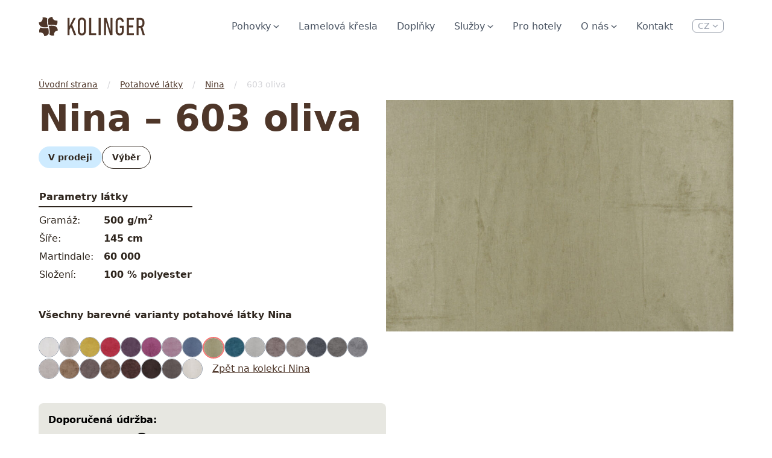

--- FILE ---
content_type: text/html; charset=UTF-8
request_url: https://www.kolinger.cz/potahove-latky/nina/603-oliva
body_size: 7181
content:
            

<!DOCTYPE html>
<html lang="cs">
  <head>
                  <!-- Fathom - beautiful, simple website analytics -->
<script src="https://cdn.usefathom.com/script.js" data-site="GPYFVTBG" defer></script>
<!-- / Fathom -->
<script>
window.addEventListener('load', (event) => {
  document.querySelectorAll('.download-file').forEach(item => {
      item.addEventListener('click', event => {
          let fileName = item.innerHTML;
          fathom.trackEvent(`file download: ${fileName}`);
      });
  });
  document.querySelectorAll('a[href^="mailto:"]').forEach(item => {
      item.addEventListener('click', () => {
          let emailAddress = item.getAttribute('href').replace('mailto:', '');
          fathom.trackEvent(`email click: ${emailAddress}`);
      });
  });
});
</script>
   
        <meta http-equiv="X-UA-Compatible" content="IE=edge" />
    <meta charset="UTF-8">
    <meta name="viewport" content="width=device-width, initial-scale=1.0">
    <title>Nina - 603 oliva | KOLINGER</title>
        <link rel="stylesheet" href="/assets/styles/cookieconsent.css">
        <meta name="viewport" content="width=device-width, initial-scale=1.0, maximum-scale=1.0, user-scalable=no, viewport-fit=cover" />
    <meta name="referrer" content="origin-when-cross-origin" />
    <link href="/assets/styles/flickity.min.css" rel="stylesheet">
    <link href="/assets/styles/koweb22.css" rel="stylesheet">
    <script src="/assets/js/flickity.pkgd.min.js"></script>
        <link rel="apple-touch-icon" sizes="180x180" href="/apple-touch-icon.png">
    <link rel="icon" type="image/png" sizes="32x32" href="/favicon-32x32.png">
    <link rel="icon" type="image/png" sizes="16x16" href="/favicon-16x16.png">
    <link rel="manifest" href="/site.webmanifest">
    <link rel="mask-icon" href="/safari-pinned-tab.svg" color="#4e3629">
    <meta name="msapplication-TileColor" content="#4e3629">
    <meta name="theme-color" content="#e7e7e1">
      </head>
  <body class="h-screen relative theme_turquoise">
        


    <nav class="container mx-auto flex flex-row items-center justify-between px-4 xl:px-10 py-6 absolute left-0 right-0">
      <div class="md:pl-6">
        <a href="/" title="Úvodní strana"><img src="/assets/images/logo-kolinger-sm.svg" class="h-8" alt="logo Kolinger s.r.o" /></a>
      </div>
            <ul class="menu hidden xl:flex pr-6 relative">
                <li class="px-4 py-2 group relative">
          <a href="https://www.kolinger.cz/pohovky" class="flex items-center text-gray-600 group-hover:text-black no-underline">Pohovky  <svg width="10" height="9" viewBox="0 0 13 6" fill="currentColor" xmlns="http://www.w3.org/2000/svg" style="margin-left: 4px;"><path d="M6.5 6L0 0H2.5L6.5 3.5L10.5 0H13L6.5 6Z" /></svg></a>
                    <ul class="px-4 py-2 absolute top-10 right-0 drop-shadow-lg bg-background-100 rounded-lg hidden group-hover:block z-10">
                        <li class="py-2 w-max"><a href="https://www.kolinger.cz/pohovky/kombo" class="text-gray-600 hover:text-black no-underline">Kombo</a></li>
                        <li class="py-2 w-max"><a href="https://www.kolinger.cz/pohovky/duomat" class="text-gray-600 hover:text-black no-underline">Duomat</a></li>
                        <li class="py-2 w-max"><a href="https://www.kolinger.cz/pohovky/single" class="text-gray-600 hover:text-black no-underline">Single</a></li>
                        <li class="py-2 w-max"><a href="https://www.kolinger.cz/pohovky/pohovky-ason" class="text-gray-600 hover:text-black no-underline">Pohovky ASON</a></li>
                        <li class="py-2 w-max"><a href="https://www.kolinger.cz/pohovky/jak-pecovat-o-pohovky" class="text-gray-600 hover:text-black no-underline">Jak pečovat o pohovky</a></li>
                      </ul>
                </li>
                <li class="px-4 py-2 group relative">
          <a href="https://www.kolinger.cz/lamelova-kresla" class="flex items-center text-gray-600 group-hover:text-black no-underline">Lamelová křesla </a>
                  </li>
                <li class="px-4 py-2 group relative">
          <a href="https://www.kolinger.cz/doplnky" class="flex items-center text-gray-600 group-hover:text-black no-underline">Doplňky </a>
                  </li>
                <li class="px-4 py-2 group relative">
          <a href="https://www.kolinger.cz/sluzby" class="flex items-center text-gray-600 group-hover:text-black no-underline">Služby  <svg width="10" height="9" viewBox="0 0 13 6" fill="currentColor" xmlns="http://www.w3.org/2000/svg" style="margin-left: 4px;"><path d="M6.5 6L0 0H2.5L6.5 3.5L10.5 0H13L6.5 6Z" /></svg></a>
                    <ul class="px-4 py-2 absolute top-10 right-0 drop-shadow-lg bg-background-100 rounded-lg hidden group-hover:block z-10">
                        <li class="py-2 w-max"><a href="https://www.kolinger.cz/sluzby/obnova-pohovky" class="text-gray-600 hover:text-black no-underline">Obnova pohovky</a></li>
                        <li class="py-2 w-max"><a href="https://www.kolinger.cz/sluzby/servis-pohovek-kolinger" class="text-gray-600 hover:text-black no-underline">Servis pohovky</a></li>
                        <li class="py-2 w-max"><a href="https://www.kolinger.cz/sluzby/cisteni-potahu-pohovek" class="text-gray-600 hover:text-black no-underline">Čištění potahů</a></li>
                        <li class="py-2 w-max"><a href="https://www.kolinger.cz/sluzby/doprava-a-montaz" class="text-gray-600 hover:text-black no-underline">Doprava a montáž</a></li>
                        <li class="py-2 w-max"><a href="https://www.kolinger.cz/sluzby/zapujceni-vzorniku" class="text-gray-600 hover:text-black no-underline">Zapůjčení vzorníků</a></li>
                      </ul>
                </li>
                <li class="px-4 py-2 group relative">
          <a href="https://www.kolinger.cz/pohovky-pro-hotely" class="flex items-center text-gray-600 group-hover:text-black no-underline">Pro hotely </a>
                  </li>
                <li class="px-4 py-2 group relative">
          <a href="https://www.kolinger.cz/o-nas" class="flex items-center text-gray-600 group-hover:text-black no-underline">O nás  <svg width="10" height="9" viewBox="0 0 13 6" fill="currentColor" xmlns="http://www.w3.org/2000/svg" style="margin-left: 4px;"><path d="M6.5 6L0 0H2.5L6.5 3.5L10.5 0H13L6.5 6Z" /></svg></a>
                    <ul class="px-4 py-2 absolute top-10 right-0 drop-shadow-lg bg-background-100 rounded-lg hidden group-hover:block z-10">
                        <li class="py-2 w-max"><a href="https://www.kolinger.cz/o-nas/volna-mista" class="text-gray-600 hover:text-black no-underline">Volná místa</a></li>
                      </ul>
                </li>
                <li class="px-4 py-2 group relative">
          <a href="https://www.kolinger.cz/kontakt" class="flex items-center text-gray-600 group-hover:text-black no-underline">Kontakt </a>
                  </li>
                <li class="px-4 py-2 group relative">
          <a href="#" class="flex items-center text-gray-400 text-sm group-hover:text-black no-underline border border-solid border-gray-400 rounded-md px-2">CZ
            <svg width="10" height="9" viewBox="0 0 13 6" fill="currentColor" xmlns="http://www.w3.org/2000/svg" style="margin-left: 4px;"><path d="M6.5 6L0 0H2.5L6.5 3.5L10.5 0H13L6.5 6Z" /></svg>
          </a>
          <ul class="px-4 py-2 absolute top-10 right-0 drop-shadow-lg bg-background-100 rounded-lg hidden group-hover:block z-10">
                                                                                                                                                                            
                                                                    
                                                                
                                                                                                                                                
                    <li class="py-2 w-max">
                        <a href="https://www.kolinger.sk/" hreflang="sk-SK" lang="sk-SK" class="text-gray-600 hover:text-black no-underline">
                            SK
                        </a>
                    </li>
                                      </ul>
        </li>
      </ul>

    
    
             <div class="lg:hidden">
        <button class="menu-toggle" id="menuTrigger">
          <div class="menu-icon">
            <span></span>
            <span></span>
          </div>
        </button>
      </div>
    </nav>
        <div class="hidden fixed bg-background-200 -inset-0 flex flex-col justify-between px-6 py-8 mt-20 z-10" style="transition: 0.5s;" id="offCanvas">
      <nav class="flex flex-col">
                            <a href="https://www.kolinger.cz/pohovky" class="flex items-center text-gray-600 leading-9 group-hover:text-brown no-underline font-semibold">Pohovky </a>
                            <a href="https://www.kolinger.cz/lamelova-kresla" class="flex items-center text-gray-600 leading-9 group-hover:text-brown no-underline font-semibold">Lamelová křesla </a>
                            <a href="https://www.kolinger.cz/doplnky" class="flex items-center text-gray-600 leading-9 group-hover:text-brown no-underline font-semibold">Doplňky </a>
                            <a href="https://www.kolinger.cz/sluzby" class="flex items-center text-gray-600 leading-9 group-hover:text-brown no-underline font-semibold">Služby </a>
                            <a href="https://www.kolinger.cz/pohovky-pro-hotely" class="flex items-center text-gray-600 leading-9 group-hover:text-brown no-underline font-semibold">Pro hotely </a>
                            <a href="https://www.kolinger.cz/o-nas" class="flex items-center text-gray-600 leading-9 group-hover:text-brown no-underline font-semibold">O nás </a>
                            <a href="https://www.kolinger.cz/kontakt" class="flex items-center text-gray-600 leading-9 group-hover:text-brown no-underline font-semibold">Kontakt </a>
                <ul class="flex flex-row gap-6 mt-8"> 
                                                                
                                                  
                                                                                      
                                                                      
              <li class="py-2 w-max active">
                  <a href="https://www.kolinger.cz/potahove-latky/nina/603-oliva" hreflang="cs" lang="cs" class="text-gray-600 hover:text-black no-underline border border-solid border-gray-600 px-2 py-1 rounded-md">
                      CZ
                  </a>
              </li>
                                                                                                                        
                                                  
                                              
                                                                                                      
              <li class="py-2 w-max">
                  <a href="https://www.kolinger.sk/" hreflang="sk-SK" lang="sk-SK" class="text-gray-600 hover:text-black no-underline border border-solid border-gray-600 px-2 py-1 rounded-md">
                      SK
                  </a>
              </li>
                              </ul>
      </nav>
      <footer class="flex flex-col">
        <div class="flex flex-col justify-end md:text-right py-8 md:py-0">
          <h6 class="footer-info-block-title uppercase mb-8 tracking-widest text-sm">Kontaktujte nás</h6>
          <div class="footer-info-block-content mb-8">
                        </div>
        <p class="text-xs text-gray-300">KOLINGER (C) 2022 All rights reserverd</p>
      </footer>
    </div>   
        <script type="text/javascript">
      var menu = document.getElementById("main-nav");
      var body = document.body;
      var toggleMenu = document.getElementById("menuTrigger");
      var offCanvas = document.getElementById("offCanvas");
      menuTrigger.addEventListener('click', () => {
        menuTrigger.classList.toggle('active');
        offCanvas.classList.toggle('hidden');
        body.classList.toggle('overflow-hidden');
        body.classList.toggle('bg-background-200');
      });
    </script>            <section class="container mx-auto py-6 md:px-6 pt-32" data-template="">

<nav class="px-10 pb-4 text-zinc-300 list-none text-sm hidden md:inline-flex">
    <li class="pr-2"><a href="https://www.kolinger.cz/">Úvodní strana</a></li>
    <li class="px-2">/</li>
    <li class="px-2"><a href="https://www.kolinger.cz/potahove-latky">Potahové látky</a></li>
    <li class="px-2">/</li>
        <li class="px-2"><a href="https://www.kolinger.cz/potahove-latky/nina">Nina</a></li>
    <li class="px-2">/</li>
        <li class="pl-2">603 oliva</li>
</nav>
<div class="px-10 flex flex-col md:flex-row gap-8">
    <div class="md:w-1/2">
        <header class="">
            <h1 class="font-bold text-6xl text-brown">Nina – 603 oliva</h1>
            <div class="py-4 text-brown-black flex inline-flex items-center gap-4">
                                <span class="block px-4 py-2 text-sm font-semibold bg-blue-100 rounded-full w-max">V prodeji</span>
                                            <span class="block px-4 py-2 text-sm font-semibold border border-brown-black rounded-full w-max">Výběr</span>
                                        </div>
        </header>
                <table class="mt-4 block leading-7 text-brown-black">
            <tr>
                <th class="font-bold border-b-2 border-brown-black text-left" colspan="2">Parametry látky</th>
            </tr>
                        <tr>
                <td class="pt-2">Gramáž:</td>
                <td class="pt-2 pl-4 font-semibold">500 g/m<sup>2</sup></td>
            </tr>
                                    <tr>
                <td>Šíře:</td>
                <td class="pl-4 font-semibold">145 cm</td>
            </tr>
                                    <tr>
                <td>Martindale:</td>
                <td class="pl-4 font-semibold">60 000</td>
            </tr>
                                    <tr>
                <td>Složení:</td>
                <td class="pl-4 font-semibold">                        100 % polyester
                                                            </td>
            </tr>
                    </table>
                        <section class="py-10">
                        <h3 class="font-bold text-brown-black">Všechny barevné varianty potahové látky Nina</h3>
                        <ul class="flex flex-inline flex-wrap gap-2 pt-6">
                                                                                                    <li>
                        <a href="https://www.kolinger.cz/potahove-latky/nina/114-slonovina" title="114 slonovina" >
                            <figure class="w-8 h-8 box-content border border-gray-400 bg-white rounded-full overflow-hidden">
                                                            <img src="https://www.kolinger.cz/media/images/potahove-latky/nina/_fabricColorMicroThumb/nina-114-slonovina-potahova-latka-kolinger.jpg" alt="Nina 114 slonovina potahova latka kolinger" class="object-fill w-8 h-8"/>
                                                        </figure>
                        </a>
                    </li>
                                                                                                    <li>
                        <a href="https://www.kolinger.cz/potahove-latky/nina/119-velbloud" title="119 velbloud" >
                            <figure class="w-8 h-8 box-content border border-gray-400 bg-white rounded-full overflow-hidden">
                                                            <img src="https://www.kolinger.cz/media/images/potahove-latky/nina/_fabricColorMicroThumb/nina-119-velbloud-potahova-latka-kolinger.jpg" alt="Nina 119 velbloud potahova latka kolinger" class="object-fill w-8 h-8"/>
                                                        </figure>
                        </a>
                    </li>
                                                                                                    <li>
                        <a href="https://www.kolinger.cz/potahove-latky/nina/121-horcice" title="121 hořčice" >
                            <figure class="w-8 h-8 box-content border border-gray-400 bg-white rounded-full overflow-hidden">
                                                            <img src="https://www.kolinger.cz/media/images/potahove-latky/nina/_fabricColorMicroThumb/nina-121-horcice-potahova-latka-kolinger.jpg" alt="Nina 121 horcice potahova latka kolinger" class="object-fill w-8 h-8"/>
                                                        </figure>
                        </a>
                    </li>
                                                                                                    <li>
                        <a href="https://www.kolinger.cz/potahove-latky/nina/318-jahoda" title="318 jahoda" >
                            <figure class="w-8 h-8 box-content border border-gray-400 bg-white rounded-full overflow-hidden">
                                                            <img src="https://www.kolinger.cz/media/images/potahove-latky/nina/_fabricColorMicroThumb/nina-318-jahoda-potahova-latka-kolinger.jpg" alt="Nina 318 jahoda potahova latka kolinger" class="object-fill w-8 h-8"/>
                                                        </figure>
                        </a>
                    </li>
                                                                                                    <li>
                        <a href="https://www.kolinger.cz/potahove-latky/nina/406-fuchsie" title="406 fuchsie" >
                            <figure class="w-8 h-8 box-content border border-gray-400 bg-white rounded-full overflow-hidden">
                                                            <img src="https://www.kolinger.cz/media/images/potahove-latky/nina/_fabricColorMicroThumb/nina-406-fuchsie-potahova-latka-kolinger.jpg" alt="Nina 406 fuchsie potahova latka kolinger" class="object-fill w-8 h-8"/>
                                                        </figure>
                        </a>
                    </li>
                                                                                                    <li>
                        <a href="https://www.kolinger.cz/potahove-latky/nina/408-lila" title="408 lila" >
                            <figure class="w-8 h-8 box-content border border-gray-400 bg-white rounded-full overflow-hidden">
                                                            <img src="https://www.kolinger.cz/media/images/potahove-latky/nina/_fabricColorMicroThumb/nina-408-lila-potahova-latka-kolinger.jpg" alt="Nina 408 lila potahova latka kolinger" class="object-fill w-8 h-8"/>
                                                        </figure>
                        </a>
                    </li>
                                                                                                    <li>
                        <a href="https://www.kolinger.cz/potahove-latky/nina/409-serik" title="409 šeřík" >
                            <figure class="w-8 h-8 box-content border border-gray-400 bg-white rounded-full overflow-hidden">
                                                            <img src="https://www.kolinger.cz/media/images/potahove-latky/nina/_fabricColorMicroThumb/nina-409-serik-potahova-latka-kolinger.jpg" alt="Nina 409 serik potahova latka kolinger" class="object-fill w-8 h-8"/>
                                                        </figure>
                        </a>
                    </li>
                                                                                                    <li>
                        <a href="https://www.kolinger.cz/potahove-latky/nina/513-kobalt" title="513 kobalt" >
                            <figure class="w-8 h-8 box-content border border-gray-400 bg-white rounded-full overflow-hidden">
                                                            <img src="https://www.kolinger.cz/media/images/potahove-latky/nina/_fabricColorMicroThumb/nina-513-kobalt-potahova-latka-kolinger.jpg" alt="Nina 513 kobalt potahova latka kolinger" class="object-fill w-8 h-8"/>
                                                        </figure>
                        </a>
                    </li>
                                                                                                    <li>
                        <a href="https://www.kolinger.cz/potahove-latky/nina/603-oliva" title="603 oliva" >
                            <figure class="w-8 h-8 box-content border-2 border-red-400 bg-white rounded-full overflow-hidden">
                                                            <img src="https://www.kolinger.cz/media/images/potahove-latky/nina/_fabricColorMicroThumb/nina-603-oliva-potahova-latka-kolinger.jpg" alt="Nina 603 oliva potahova latka kolinger" class="object-fill w-8 h-8"/>
                                                        </figure>
                        </a>
                    </li>
                                                                                                    <li>
                        <a href="https://www.kolinger.cz/potahove-latky/nina/604-petrolej" title="604 petrolej" >
                            <figure class="w-8 h-8 box-content border border-gray-400 bg-white rounded-full overflow-hidden">
                                                            <img src="https://www.kolinger.cz/media/images/potahove-latky/nina/_fabricColorMicroThumb/nina-604-petrolej-potahova-latka-kolinger.jpg" alt="Nina 604 petrolej potahova latka kolinger" class="object-fill w-8 h-8"/>
                                                        </figure>
                        </a>
                    </li>
                                                                                                    <li>
                        <a href="https://www.kolinger.cz/potahove-latky/nina/701-stribro" title="701 stříbro" >
                            <figure class="w-8 h-8 box-content border border-gray-400 bg-white rounded-full overflow-hidden">
                                                            <img src="https://www.kolinger.cz/media/images/potahove-latky/nina/_fabricColorMicroThumb/nina-701-stribro-potahova-latka-kolinger.jpg" alt="Nina 701 stribro potahova latka kolinger" class="object-fill w-8 h-8"/>
                                                        </figure>
                        </a>
                    </li>
                                                                                                    <li>
                        <a href="https://www.kolinger.cz/potahove-latky/nina/709-mys" title="709 myš" >
                            <figure class="w-8 h-8 box-content border border-gray-400 bg-white rounded-full overflow-hidden">
                                                            <img src="https://www.kolinger.cz/media/images/potahove-latky/nina/_fabricColorMicroThumb/nina-709-mys-potahova-latka-kolinger.jpg" alt="Nina 709 mys potahova latka kolinger" class="object-fill w-8 h-8"/>
                                                        </figure>
                        </a>
                    </li>
                                                                                                    <li>
                        <a href="https://www.kolinger.cz/potahove-latky/nina/711-cin" title="711 cín" >
                            <figure class="w-8 h-8 box-content border border-gray-400 bg-white rounded-full overflow-hidden">
                                                            <img src="https://www.kolinger.cz/media/images/potahove-latky/nina/_fabricColorMicroThumb/nina-711-cin-potahova-latka-kolinger.jpg" alt="Nina 711 cin potahova latka kolinger" class="object-fill w-8 h-8"/>
                                                        </figure>
                        </a>
                    </li>
                                                                                                    <li>
                        <a href="https://www.kolinger.cz/potahove-latky/nina/716-antracit" title="716 antracit" >
                            <figure class="w-8 h-8 box-content border border-gray-400 bg-white rounded-full overflow-hidden">
                                                            <img src="https://www.kolinger.cz/media/images/potahove-latky/nina/_fabricColorMicroThumb/nina-716-antracit-potahova-latka-kolinger.jpg" alt="Nina 716 antracit potahova latka kolinger" class="object-fill w-8 h-8"/>
                                                        </figure>
                        </a>
                    </li>
                                                                                                    <li>
                        <a href="https://www.kolinger.cz/potahove-latky/nina/730-kamen" title="730 kámen" >
                            <figure class="w-8 h-8 box-content border border-gray-400 bg-white rounded-full overflow-hidden">
                                                            <img src="https://www.kolinger.cz/media/images/potahove-latky/nina/_fabricColorMicroThumb/nina-730-kamen-potahova-latka-kolinger.jpg" alt="Nina 730 kamen potahova latka kolinger" class="object-fill w-8 h-8"/>
                                                        </figure>
                        </a>
                    </li>
                                                                                                    <li>
                        <a href="https://www.kolinger.cz/potahove-latky/nina/736-platina" title="736 platina" >
                            <figure class="w-8 h-8 box-content border border-gray-400 bg-white rounded-full overflow-hidden">
                                                            <img src="https://www.kolinger.cz/media/images/potahove-latky/nina/_fabricColorMicroThumb/nina-736-platina-potahova-latka-kolinger.jpg" alt="Nina 736 platina potahova latka kolinger" class="object-fill w-8 h-8"/>
                                                        </figure>
                        </a>
                    </li>
                                                                                                    <li>
                        <a href="https://www.kolinger.cz/potahove-latky/nina/738-achat" title="738 achát" >
                            <figure class="w-8 h-8 box-content border border-gray-400 bg-white rounded-full overflow-hidden">
                                                            <img src="https://www.kolinger.cz/media/images/potahove-latky/nina/_fabricColorMicroThumb/nina-738-achat-potahova-latka-kolinger.jpg" alt="Nina 738 achat potahova latka kolinger" class="object-fill w-8 h-8"/>
                                                        </figure>
                        </a>
                    </li>
                                                                                                    <li>
                        <a href="https://www.kolinger.cz/potahove-latky/nina/801-okr" title="801 okr" >
                            <figure class="w-8 h-8 box-content border border-gray-400 bg-white rounded-full overflow-hidden">
                                                            <img src="https://www.kolinger.cz/media/images/potahove-latky/nina/_fabricColorMicroThumb/nina-801-okr-potahova-latka-kolinger.jpg" alt="Nina 801 okr potahova latka kolinger" class="object-fill w-8 h-8"/>
                                                        </figure>
                        </a>
                    </li>
                                                                                                    <li>
                        <a href="https://www.kolinger.cz/potahove-latky/nina/802-kava" title="802 káva" >
                            <figure class="w-8 h-8 box-content border border-gray-400 bg-white rounded-full overflow-hidden">
                                                            <img src="https://www.kolinger.cz/media/images/potahove-latky/nina/_fabricColorMicroThumb/nina-802-kava-potahova-latka-kolinger.jpg" alt="Nina 802 kava potahova latka kolinger" class="object-fill w-8 h-8"/>
                                                        </figure>
                        </a>
                    </li>
                                                                                                    <li>
                        <a href="https://www.kolinger.cz/potahove-latky/nina/811-moka" title="811 moka" >
                            <figure class="w-8 h-8 box-content border border-gray-400 bg-white rounded-full overflow-hidden">
                                                            <img src="https://www.kolinger.cz/media/images/potahove-latky/nina/_fabricColorMicroThumb/nina-811-moka-potahova-latka-kolinger.jpg" alt="Nina 811 moka potahova latka kolinger" class="object-fill w-8 h-8"/>
                                                        </figure>
                        </a>
                    </li>
                                                                                                    <li>
                        <a href="https://www.kolinger.cz/potahove-latky/nina/815-kastan" title="815 kaštan" >
                            <figure class="w-8 h-8 box-content border border-gray-400 bg-white rounded-full overflow-hidden">
                                                            <img src="https://www.kolinger.cz/media/images/potahove-latky/nina/_fabricColorMicroThumb/nina-815-kastan-potahova-latka-kolinger.jpg" alt="Nina 815 kastan potahova latka kolinger" class="object-fill w-8 h-8"/>
                                                        </figure>
                        </a>
                    </li>
                                                                                                    <li>
                        <a href="https://www.kolinger.cz/potahove-latky/nina/817-cokolada" title="817 čokoláda" >
                            <figure class="w-8 h-8 box-content border border-gray-400 bg-white rounded-full overflow-hidden">
                                                            <img src="https://www.kolinger.cz/media/images/potahove-latky/nina/_fabricColorMicroThumb/nina-817-cokolada-potahova-latka-kolinger.jpg" alt="Nina 817 cokolada potahova latka kolinger" class="object-fill w-8 h-8"/>
                                                        </figure>
                        </a>
                    </li>
                                                                                                    <li>
                        <a href="https://www.kolinger.cz/potahove-latky/nina/819-krtek" title="819 krtek" >
                            <figure class="w-8 h-8 box-content border border-gray-400 bg-white rounded-full overflow-hidden">
                                                            <img src="https://www.kolinger.cz/media/images/potahove-latky/nina/_fabricColorMicroThumb/nina-819-krtek-potahova-latka-kolinger.jpg" alt="Nina 819 krtek potahova latka kolinger" class="object-fill w-8 h-8"/>
                                                        </figure>
                        </a>
                    </li>
                                                                                                    <li>
                        <a href="https://www.kolinger.cz/potahove-latky/nina/902-smetana" title="902 smetana" >
                            <figure class="w-8 h-8 box-content border border-gray-400 bg-white rounded-full overflow-hidden">
                                                            <img src="https://www.kolinger.cz/media/images/potahove-latky/nina/_fabricColorMicroThumb/nina-902-smetana-potahova-latka-kolinger.jpg" alt="Nina 902 smetana potahova latka kolinger" class="object-fill w-8 h-8"/>
                                                        </figure>
                        </a>
                    </li>
                                <li class="px-4 flex flex-col justify-center"><a href="https://www.kolinger.cz/potahove-latky/nina">Zpět na kolekci Nina</a></li>            </ul>
                                </section>
                                            <section class="mb-10 p-4 bg-background-300 rounded-lg flex flex-col">
                <h3 class="pb-2 font-bold">Doporučená údržba:</h3>
                                            <ul>
                                                            <li class="inline-block">
                            <img src="https://www.kolinger.cz/assets/icons/gin_sym_was_30_gentle.svg" class="h-10" alt="Šetrné praní při 30 °C" title="Šetrné praní při 30 °C">
                        </li>
                                                                                <li class="inline-block">
                            <img src="https://www.kolinger.cz/assets/icons/gin_sym_ble_not.svg" class="h-10" alt="Nebělit" title="Nebělit">
                        </li>
                                                                                <li class="inline-block">
                            <img src="https://www.kolinger.cz/assets/icons/gin_sym_iro_not.svg" class="h-10" alt="Nežehlit" title="Nežehlit">
                        </li>
                                                                                <li class="inline-block">
                            <img src="https://www.kolinger.cz/assets/icons/gin_sym_pro_wet_w_gentle.svg" class="h-10" alt="Profesionální čištění" title="Profesionální čištění">
                        </li>
                                                                                <li class="inline-block">
                            <img src="https://www.kolinger.cz/assets/icons/gin_sym_dry_drip_flat_or_line_shade.svg" class="h-10" alt="Sušte ve stínu v závěsu nebo v rozloženém stavu" title="Sušte ve stínu v závěsu nebo v rozloženém stavu">
                        </li>
                                                    <ul>
                                <p class="text-sm w-full">
                                    Perte při max. teplotě 30 °C na velmi jemný program bez odstřeďování.
                                    Nebělit.
                                    Nežehlit.
                                    Lze čistit za mokra na velmi mírný postup.
                                    Sušte ve stínu v závěsu nebo v rozloženém stavu tak, aby  mohla odkapávat přebytečná voda.
                                </p>
                                                    <h4 class="text-sm font-semibold mt-2">Další doporučení:</h4>
                <p class="text-sm">Sušení v bubnové sušičce není doporučeno.</p>
                        </section>
            </div>
    <aside class="md:w-1/2">
                                <img src="https://www.kolinger.cz/media/images/potahove-latky/nina/_fabricPreview750/nina-603-oliva-potahova-latka-kolinger.jpg" alt="Nina 603 oliva potahova latka kolinger">
            </aside>
</div>
<div class="grid grid-cols-1 md:grid-cols-2 lg:grid-cols-4 gap-2 px-10">
            <figure>
            <img src="https://www.kolinger.cz/media/images/potahove-latky/nina/_fabricThumb550/nina-603-oliva-potahova-latka-kolinger.jpg" alt="Nina 603 oliva potahova latka kolinger" title="Nina 603 oliva potahova latka kolinger" />
            <figcaptiom>Nina 603 oliva potahova latka kolinger</figcaption>
        </figure>
            <figure>
            <img src="https://www.kolinger.cz/media/images/potahove-latky/nina/_fabricThumb550/nina-603-oliva-det-potahova-latka-kolinger.jpg" alt="Nina 603 oliva det potahova latka kolinger" title="Nina 603 oliva det potahova latka kolinger" />
            <figcaptiom>Nina 603 oliva det potahova latka kolinger</figcaption>
        </figure>
    </div>
<footer class="p-10">
    <h3 class="font-bold">Ostatní látky v nabídce:</h3>
    <a href="https://www.kolinger.cz/potahove-latky/adelita">Adelita</a>, <a href="https://www.kolinger.cz/potahove-latky/alfabeta">Alfabeta</a>, <a href="https://www.kolinger.cz/potahove-latky/anna-ann">Anna Ann</a>, <a href="https://www.kolinger.cz/potahove-latky/anna-bella">Anna Bella</a>, <a href="https://www.kolinger.cz/potahove-latky/apolonia">Apolonia</a>, <a href="https://www.kolinger.cz/potahove-latky/awinita">Awinita</a>, <a href="https://www.kolinger.cz/potahove-latky/beky">Beky</a>, <a href="https://www.kolinger.cz/potahove-latky/cora">Cora</a>, <a href="https://www.kolinger.cz/potahove-latky/daisy">Daisy</a>, <a href="https://www.kolinger.cz/potahove-latky/desideria">Desideria</a>, <a href="https://www.kolinger.cz/potahove-latky/dottie">Dottie</a>, <a href="https://www.kolinger.cz/potahove-latky/eilionoir">Eilionoir</a>, <a href="https://www.kolinger.cz/potahove-latky/elektra">Elektra</a>, <a href="https://www.kolinger.cz/potahove-latky/filippa">Filippa</a>, <a href="https://www.kolinger.cz/potahove-latky/fiorela">Fiorela</a>, <a href="https://www.kolinger.cz/potahove-latky/fiorenza">Fiorenza</a>, <a href="https://www.kolinger.cz/potahove-latky/geraldine">Geraldine</a>, <a href="https://www.kolinger.cz/potahove-latky/gertie">Gertie</a>, <a href="https://www.kolinger.cz/potahove-latky/inka">Inka</a>, <a href="https://www.kolinger.cz/potahove-latky/issa-ann">Issa Ann</a>, <a href="https://www.kolinger.cz/potahove-latky/issa-belle">Issa Belle</a>, <a href="https://www.kolinger.cz/potahove-latky/julia">Julia</a>, <a href="https://www.kolinger.cz/potahove-latky/lavena">Lavena</a>, <a href="https://www.kolinger.cz/potahove-latky/leda">Leda</a>, <a href="https://www.kolinger.cz/potahove-latky/mary-ann">Mary Ann</a>, <a href="https://www.kolinger.cz/potahove-latky/mary-jane">Mary Jane</a>, <a href="https://www.kolinger.cz/potahove-latky/mary-lou">Mary Lou</a>, <a href="https://www.kolinger.cz/potahove-latky/modeste">Modeste I.</a>, <a href="https://www.kolinger.cz/potahove-latky/modeste-ii">Modeste II</a>, <a href="https://www.kolinger.cz/potahove-latky/nara">Nara</a>, <a href="https://www.kolinger.cz/potahove-latky/neon">Neon</a>, <a href="https://www.kolinger.cz/potahove-latky/nina">Nina</a>, <a href="https://www.kolinger.cz/potahove-latky/nuka">Nuka</a>, <a href="https://www.kolinger.cz/potahove-latky/odette">Odette</a>, <a href="https://www.kolinger.cz/potahove-latky/rene">Rene</a>, <a href="https://www.kolinger.cz/potahove-latky/romy">Romy</a>, <a href="https://www.kolinger.cz/potahove-latky/sisi">Sisi</a>, <a href="https://www.kolinger.cz/potahove-latky/tara">Tara</a>, <a href="https://www.kolinger.cz/potahove-latky/teresia">Teresia</a>, <a href="https://www.kolinger.cz/potahove-latky/tery">Tery</a>, <a href="https://www.kolinger.cz/potahove-latky/trix">Trix</a>, <a href="https://www.kolinger.cz/potahove-latky/yadira">Yadira</a></footer>
    </section>


    





        <section id="partnersLogos" class="mt-20 py-1 lg:py-4 border-y border-brown">
            <section class="container mx-auto py-6 md:px-6 flex flex-wrap items-center justify-center gap-8 lg:gap-10 px-10" data-template="partnersLogos">

                                            
                                                                        
                                    <div class="partner-logo">
                        <img src="https://www.kolinger.cz/media/logos/logo-financovano-eu-nextgen-cz.svg" alt="Logo financovano eu nextgen cz" class="h-12 w-auto object-contain pointer-events-none select-none">
                    </div>
                                                            
                                                                        
                                    <div class="partner-logo">
                        <img src="https://www.kolinger.cz/media/logos/npo_logo-colour.svg" alt="Npo logo colour" class="h-12 w-auto object-contain pointer-events-none select-none">
                    </div>
                                        </section>

    </section>


    <footer class="page-footer bg-brown text-white">
            <section class="container mx-auto py-6 md:px-6 flex flex-col md:flex-row" data-template="pageFooter">

                                                            <div class="px-10 w-full xl:w-1/3">
                <h4 class="mb-2 font-bold text-xl">KOLINGER s.r.o.</h4>
                <p>Českomoravská 1181/21,<br />190 00 - Praha 9</p><p><strong>IČ:</strong> 27 19 75 90<br /><strong>DIČ/VAT:</strong> CZ 27 19 75 90</p><p>Společnost je zapsaná v obchodním rejstříku vedeném Městským soudem v Praze, oddíl C, vložka 103738.</p>
            </div>
                                                            <div class="px-10 w-full xl:w-1/3">
                <h4 class="mb-2 font-bold">Firemní prodejna</h4>
                <p>Českomoravská 1181/21,<br />190 00 - Praha 9</p><p><br />Po - St 1000 – 1700<br />Čt 1000 – 1900<br />Pá 1000 – 1700<br />So 1000 - 1400</p><p><a href="https://www.google.cz/maps/place/Kolinger/@50.1028354,14.4946571,17z/data=!3m1!4b1!4m5!3m4!1s0x470b94ea591f2165:0x97b087290d965603!8m2!3d50.1028354!4d14.4968511">Ukázat na mapě</a></p>
            </div>
                                                            <div class="px-10 w-full xl:w-1/3">
                <h4 class="mb-2 font-bold">Kontaktujte nás</h4>
                <p>Telefon: <a href="tel:+420776325142">776 325 142</a></p><p>email: <a href="mailto:nabytek@kolinger.cz">nabytek@kolinger.cz</a></p>
            </div>
                    </section>

            <section class="container mx-auto py-6 md:px-6 flex flex-row" data-template="pageFooter">

        <p class="uppercase text-sm text-gray-400 px-10">(c) KOLINGER 2022</p>
            </section>

    </footer>

      
        <!--Start of Tawk.to Script-->
    <script type="text/javascript">
    var Tawk_API=Tawk_API||{}, Tawk_LoadStart=new Date();
    (function(){
    var s1=document.createElement("script"),s0=document.getElementsByTagName("script")[0];
    s1.async=true;
    s1.src='https://embed.tawk.to/635042c9daff0e1306d2e476/1gfoo9os5';
    s1.charset='UTF-8';
    s1.setAttribute('crossorigin','*');
    s0.parentNode.insertBefore(s1,s0);
    })();
    </script>
    <!--End of Tawk.to Script-->
     
  </body>
</html>

--- FILE ---
content_type: text/css
request_url: https://www.kolinger.cz/assets/styles/koweb22.css
body_size: 3209
content:
/*! tailwindcss v3.1.8 | MIT License | https://tailwindcss.com*/*,:after,:before{border:0 solid #e5e7eb;box-sizing:border-box}:after,:before{--tw-content:""}html{-webkit-text-size-adjust:100%;font-family:ui-sans-serif,system-ui,-apple-system,BlinkMacSystemFont,Segoe UI,Roboto,Helvetica Neue,Arial,Noto Sans,sans-serif,Apple Color Emoji,Segoe UI Emoji,Segoe UI Symbol,Noto Color Emoji;line-height:1.5;-moz-tab-size:4;-o-tab-size:4;tab-size:4}body{line-height:inherit;margin:0}hr{border-top-width:1px;color:inherit;height:0}abbr:where([title]){-webkit-text-decoration:underline dotted;text-decoration:underline dotted}h1,h2,h3,h4,h5,h6{font-size:inherit;font-weight:inherit}a{color:inherit;text-decoration:inherit}b,strong{font-weight:bolder}code,kbd,pre,samp{font-family:ui-monospace,SFMono-Regular,Menlo,Monaco,Consolas,Liberation Mono,Courier New,monospace;font-size:1em}small{font-size:80%}sub,sup{font-size:75%;line-height:0;position:relative;vertical-align:baseline}sub{bottom:-.25em}sup{top:-.5em}table{border-collapse:collapse;border-color:inherit;text-indent:0}button,input,optgroup,select,textarea{color:inherit;font-family:inherit;font-size:100%;font-weight:inherit;line-height:inherit;margin:0;padding:0}button,select{text-transform:none}[type=button],[type=reset],[type=submit],button{-webkit-appearance:button;background-color:transparent;background-image:none}:-moz-focusring{outline:auto}:-moz-ui-invalid{box-shadow:none}progress{vertical-align:baseline}::-webkit-inner-spin-button,::-webkit-outer-spin-button{height:auto}[type=search]{-webkit-appearance:textfield;outline-offset:-2px}::-webkit-search-decoration{-webkit-appearance:none}::-webkit-file-upload-button{-webkit-appearance:button;font:inherit}summary{display:list-item}blockquote,dd,dl,figure,h1,h2,h3,h4,h5,h6,hr,p,pre{margin:0}fieldset{margin:0}fieldset,legend{padding:0}menu,ol,ul{list-style:none;margin:0;padding:0}textarea{resize:vertical}input::-moz-placeholder,textarea::-moz-placeholder{color:#9ca3af;opacity:1}input::placeholder,textarea::placeholder{color:#9ca3af;opacity:1}[role=button],button{cursor:pointer}:disabled{cursor:default}audio,canvas,embed,iframe,img,object,svg,video{display:block;vertical-align:middle}img,video{height:auto;max-width:100%}*,:after,:before{--tw-border-spacing-x:0;--tw-border-spacing-y:0;--tw-translate-x:0;--tw-translate-y:0;--tw-rotate:0;--tw-skew-x:0;--tw-skew-y:0;--tw-scale-x:1;--tw-scale-y:1;--tw-pan-x: ;--tw-pan-y: ;--tw-pinch-zoom: ;--tw-scroll-snap-strictness:proximity;--tw-ordinal: ;--tw-slashed-zero: ;--tw-numeric-figure: ;--tw-numeric-spacing: ;--tw-numeric-fraction: ;--tw-ring-inset: ;--tw-ring-offset-width:0px;--tw-ring-offset-color:#fff;--tw-ring-color:rgba(59,130,246,.5);--tw-ring-offset-shadow:0 0 #0000;--tw-ring-shadow:0 0 #0000;--tw-shadow:0 0 #0000;--tw-shadow-colored:0 0 #0000;--tw-blur: ;--tw-brightness: ;--tw-contrast: ;--tw-grayscale: ;--tw-hue-rotate: ;--tw-invert: ;--tw-saturate: ;--tw-sepia: ;--tw-drop-shadow: ;--tw-backdrop-blur: ;--tw-backdrop-brightness: ;--tw-backdrop-contrast: ;--tw-backdrop-grayscale: ;--tw-backdrop-hue-rotate: ;--tw-backdrop-invert: ;--tw-backdrop-opacity: ;--tw-backdrop-saturate: ;--tw-backdrop-sepia: }::backdrop{--tw-border-spacing-x:0;--tw-border-spacing-y:0;--tw-translate-x:0;--tw-translate-y:0;--tw-rotate:0;--tw-skew-x:0;--tw-skew-y:0;--tw-scale-x:1;--tw-scale-y:1;--tw-pan-x: ;--tw-pan-y: ;--tw-pinch-zoom: ;--tw-scroll-snap-strictness:proximity;--tw-ordinal: ;--tw-slashed-zero: ;--tw-numeric-figure: ;--tw-numeric-spacing: ;--tw-numeric-fraction: ;--tw-ring-inset: ;--tw-ring-offset-width:0px;--tw-ring-offset-color:#fff;--tw-ring-color:rgba(59,130,246,.5);--tw-ring-offset-shadow:0 0 #0000;--tw-ring-shadow:0 0 #0000;--tw-shadow:0 0 #0000;--tw-shadow-colored:0 0 #0000;--tw-blur: ;--tw-brightness: ;--tw-contrast: ;--tw-grayscale: ;--tw-hue-rotate: ;--tw-invert: ;--tw-saturate: ;--tw-sepia: ;--tw-drop-shadow: ;--tw-backdrop-blur: ;--tw-backdrop-brightness: ;--tw-backdrop-contrast: ;--tw-backdrop-grayscale: ;--tw-backdrop-hue-rotate: ;--tw-backdrop-invert: ;--tw-backdrop-opacity: ;--tw-backdrop-saturate: ;--tw-backdrop-sepia: }.container{width:100%}@media (min-width:640px){.container{max-width:640px}}@media (min-width:768px){.container{max-width:768px}}@media (min-width:1024px){.container{max-width:1024px}}@media (min-width:1280px){.container{max-width:1280px}}@media (min-width:1536px){.container{max-width:1536px}}.pointer-events-none{pointer-events:none}.fixed{position:fixed}.absolute{position:absolute}.relative{position:relative}.-inset-0{bottom:0;left:0;right:0;top:0}.left-0{left:0}.right-0{right:0}.top-10{top:2.5rem}.z-10{z-index:10}.mx-auto{margin-left:auto;margin-right:auto}.my-8{margin-bottom:2rem;margin-top:2rem}.my-12{margin-bottom:3rem;margin-top:3rem}.mb-4{margin-bottom:1rem}.mb-12{margin-bottom:3rem}.mt-20{margin-top:5rem}.mb-8{margin-bottom:2rem}.mb-2{margin-bottom:.5rem}.mr-2{margin-right:.5rem}.mb-1{margin-bottom:.25rem}.mb-10{margin-bottom:2.5rem}.mt-8{margin-top:2rem}.mt-4{margin-top:1rem}.mt-2{margin-top:.5rem}.mt-12{margin-top:3rem}.box-content{box-sizing:content-box}.block{display:block}.inline-block{display:inline-block}.flex{display:flex}.inline-flex{display:inline-flex}.table{display:table}.grid{display:grid}.hidden{display:none}.h-5\/6{height:83.333333%}.h-full{height:100%}.h-screen{height:100vh}.h-8{height:2rem}.h-12{height:3rem}.h-10{height:2.5rem}.w-80{width:20rem}.w-1\/3{width:33.333333%}.w-full{width:100%}.w-max{width:-moz-max-content;width:max-content}.w-auto{width:auto}.w-8{width:2rem}.rotate-180{--tw-rotate:180deg;transform:translate(var(--tw-translate-x),var(--tw-translate-y)) rotate(var(--tw-rotate)) skewX(var(--tw-skew-x)) skewY(var(--tw-skew-y)) scaleX(var(--tw-scale-x)) scaleY(var(--tw-scale-y))}.cursor-pointer{cursor:pointer}.select-none{-webkit-user-select:none;-moz-user-select:none;user-select:none}.list-none{list-style-type:none}.columns-1{-moz-columns:1;column-count:1}.grid-cols-1{grid-template-columns:repeat(1,minmax(0,1fr))}.flex-row{flex-direction:row}.flex-col{flex-direction:column}.flex-wrap{flex-wrap:wrap}.content-center{align-content:center}.items-center{align-items:center}.justify-end{justify-content:flex-end}.justify-center{justify-content:center}.justify-between{justify-content:space-between}.justify-items-center{justify-items:center}.gap-12{gap:3rem}.gap-4{gap:1rem}.gap-10{gap:2.5rem}.gap-6{gap:1.5rem}.gap-8{gap:2rem}.gap-2{gap:.5rem}.overflow-hidden{overflow:hidden}.rounded-lg{border-radius:.5rem}.rounded-xl{border-radius:.75rem}.rounded-md{border-radius:.375rem}.rounded-full{border-radius:9999px}.rounded-b-2xl{border-bottom-left-radius:1rem;border-bottom-right-radius:1rem}.border-4{border-width:4px}.border{border-width:1px}.border-2{border-width:2px}.border-y{border-top-width:1px}.border-b,.border-y{border-bottom-width:1px}.border-b-2{border-bottom-width:2px}.border-t{border-top-width:1px}.border-solid{border-style:solid}.border-brown{--tw-border-opacity:1;border-color:rgb(78 54 41/var(--tw-border-opacity))}.border-red-500{--tw-border-opacity:1;border-color:rgb(239 68 68/var(--tw-border-opacity))}.border-gray-400{--tw-border-opacity:1;border-color:rgb(156 163 175/var(--tw-border-opacity))}.border-gray-600{--tw-border-opacity:1;border-color:rgb(75 85 99/var(--tw-border-opacity))}.border-brown-black{--tw-border-opacity:1;border-color:rgb(47 38 30/var(--tw-border-opacity))}.border-red-400{--tw-border-opacity:1;border-color:rgb(248 113 113/var(--tw-border-opacity))}.bg-background-200{--tw-bg-opacity:1;background-color:rgb(241 241 237/var(--tw-bg-opacity))}.bg-background-100{--tw-bg-opacity:1;background-color:rgb(248 248 246/var(--tw-bg-opacity))}.bg-brown{--tw-bg-opacity:1;background-color:rgb(78 54 41/var(--tw-bg-opacity))}.bg-zinc-50{--tw-bg-opacity:1;background-color:rgb(250 250 250/var(--tw-bg-opacity))}.bg-red-100{--tw-bg-opacity:1;background-color:rgb(244 226 226/var(--tw-bg-opacity))}.bg-white{--tw-bg-opacity:1;background-color:rgb(255 255 255/var(--tw-bg-opacity))}.bg-blue-100{--tw-bg-opacity:1;background-color:rgb(206 235 255/var(--tw-bg-opacity))}.bg-red-300{--tw-bg-opacity:1;background-color:rgb(163 32 32/var(--tw-bg-opacity))}.bg-mustard-100{--tw-bg-opacity:1;background-color:rgb(247 237 207/var(--tw-bg-opacity))}.bg-background-300{--tw-bg-opacity:1;background-color:rgb(231 231 225/var(--tw-bg-opacity))}.fill-current{fill:currentColor}.object-contain{-o-object-fit:contain;object-fit:contain}.object-fill{-o-object-fit:fill;object-fit:fill}.p-4{padding:1rem}.p-10{padding:2.5rem}.p-2{padding:.5rem}.p-8{padding:2rem}.px-10{padding-left:2.5rem;padding-right:2.5rem}.py-8{padding-bottom:2rem;padding-top:2rem}.px-4{padding-left:1rem;padding-right:1rem}.py-6{padding-bottom:1.5rem;padding-top:1.5rem}.py-2{padding-bottom:.5rem;padding-top:.5rem}.px-6{padding-left:1.5rem;padding-right:1.5rem}.py-3{padding-bottom:.75rem;padding-top:.75rem}.px-2{padding-left:.5rem;padding-right:.5rem}.py-4{padding-bottom:1rem;padding-top:1rem}.px-8{padding-left:2rem;padding-right:2rem}.py-1{padding-bottom:.25rem;padding-top:.25rem}.py-10{padding-bottom:2.5rem;padding-top:2.5rem}.pt-32{padding-top:8rem}.pb-12{padding-bottom:3rem}.pt-24{padding-top:6rem}.pt-0{padding-top:0}.pb-4{padding-bottom:1rem}.pt-12{padding-top:3rem}.pb-2{padding-bottom:.5rem}.pr-6{padding-right:1.5rem}.pt-6{padding-top:1.5rem}.pb-10{padding-bottom:2.5rem}.pr-2{padding-right:.5rem}.pl-2{padding-left:.5rem}.pt-2{padding-top:.5rem}.pl-4{padding-left:1rem}.pt-4{padding-top:1rem}.text-left{text-align:left}.text-center{text-align:center}.text-right{text-align:right}.text-2xl{font-size:1.5rem;line-height:2rem}.text-6xl{font-size:3.75rem;line-height:1}.text-xl{font-size:1.25rem;line-height:1.75rem}.text-sm{font-size:.875rem;line-height:1.25rem}.text-xs{font-size:.75rem;line-height:1rem}.text-lg{font-size:1.125rem;line-height:1.75rem}.text-3xl{font-size:1.875rem;line-height:2.25rem}.text-4xl{font-size:2.25rem;line-height:2.5rem}.font-bold{font-weight:700}.font-semibold{font-weight:600}.font-light{font-weight:300}.uppercase{text-transform:uppercase}.leading-9{line-height:2.25rem}.leading-7{line-height:1.75rem}.tracking-widest{letter-spacing:.1em}.text-brown{--tw-text-opacity:1;color:rgb(78 54 41/var(--tw-text-opacity))}.text-gray-600{--tw-text-opacity:1;color:rgb(75 85 99/var(--tw-text-opacity))}.text-white{--tw-text-opacity:1;color:rgb(255 255 255/var(--tw-text-opacity))}.text-gray-300{--tw-text-opacity:1;color:rgb(209 213 219/var(--tw-text-opacity))}.text-red-500{--tw-text-opacity:1;color:rgb(239 68 68/var(--tw-text-opacity))}.text-gray-400{--tw-text-opacity:1;color:rgb(156 163 175/var(--tw-text-opacity))}.text-zinc-300{--tw-text-opacity:1;color:rgb(212 212 216/var(--tw-text-opacity))}.text-brown-black{--tw-text-opacity:1;color:rgb(47 38 30/var(--tw-text-opacity))}.text-background-100{--tw-text-opacity:1;color:rgb(248 248 246/var(--tw-text-opacity))}.no-underline{text-decoration-line:none}.drop-shadow-lg{--tw-drop-shadow:drop-shadow(0 10px 8px rgba(0,0,0,.04)) drop-shadow(0 4px 3px rgba(0,0,0,.1));filter:var(--tw-blur) var(--tw-brightness) var(--tw-contrast) var(--tw-grayscale) var(--tw-hue-rotate) var(--tw-invert) var(--tw-saturate) var(--tw-sepia) var(--tw-drop-shadow)}.transition-colors{transition-duration:.15s;transition-property:color,background-color,border-color,text-decoration-color,fill,stroke;transition-timing-function:cubic-bezier(.4,0,.2,1)}.transition{transition-duration:.15s;transition-property:color,background-color,border-color,text-decoration-color,fill,stroke,opacity,box-shadow,transform,filter,backdrop-filter;transition-timing-function:cubic-bezier(.4,0,.2,1)}.transition-transform{transition-duration:.15s;transition-property:transform;transition-timing-function:cubic-bezier(.4,0,.2,1)}.duration-200{transition-duration:.2s}.duration-300{transition-duration:.3s}.button{--tw-text-opacity:1;color:rgb(78 54 41/var(--tw-text-opacity));display:flex;font-weight:700;padding:.75rem 1.5rem;text-decoration-line:none;transition-duration:.2s;transition-property:color,background-color,border-color,text-decoration-color,fill,stroke;transition-timing-function:cubic-bezier(.4,0,.2,1);width:-moz-max-content;width:max-content}.button.primary{--tw-bg-opacity:1;--tw-text-opacity:1;background-color:rgb(78 54 41/var(--tw-bg-opacity));color:rgb(255 255 255/var(--tw-text-opacity))}.button.primary:hover{--tw-bg-opacity:1;background-color:rgb(0 0 0/var(--tw-bg-opacity))}.button.secondary:hover{--tw-bg-opacity:1;--tw-text-opacity:1;background-color:rgb(243 244 246/var(--tw-bg-opacity));color:rgb(0 0 0/var(--tw-text-opacity))}.button+.button{margin-left:.5rem}a{--tw-text-opacity:1;color:rgb(78 54 41/var(--tw-text-opacity));text-decoration-line:underline;text-underline-offset:4px;transition-duration:.2s;transition-property:color,background-color,border-color,text-decoration-color,fill,stroke;transition-timing-function:cubic-bezier(.4,0,.2,1)}a:hover{--tw-text-opacity:1;color:rgb(0 0 0/var(--tw-text-opacity))}.copy-card p{-moz-column-break-inside:avoid;break-inside:avoid;margin-bottom:.75rem}.menu-toggle{height:34px;position:relative;width:34px}.menu-icon{bottom:0;height:10px;left:0;margin:auto;right:0;top:0;width:88%}.menu-icon,.menu-icon span{position:absolute}.menu-icon span{--tw-bg-opacity:1;background-color:rgb(78 54 41/var(--tw-bg-opacity));border-radius:1px;display:block;height:3px;transition:all .2s cubic-bezier(.1,.82,.76,.965);width:100%}.inactive{display:none;transform:translateY(-100vh);transition:3s}.menu-icon span:first-of-type{top:0}.menu-icon span:last-of-type{bottom:0;left:20%;width:80%}.menu-icon:hover span:last-of-type{left:0;width:100%}.menu-toggle.active .menu-icon span{top:5px;transform:rotate(45deg)}.menu-toggle.active .menu-icon span:last-of-type{left:0;transform:rotate(-45deg);width:100%}.page-footer p{margin-bottom:.5rem}.page-footer a{--tw-text-opacity:1;color:rgb(156 163 175/var(--tw-text-opacity))}.page-footer a:hover{--tw-text-opacity:1;color:rgb(255 255 255/var(--tw-text-opacity))}.flickity-page-dots{bottom:10px}.flickity-page-dots .dot{border-radius:0;height:5px;margin:2;width:5px}.hover\:scale-110:hover{--tw-scale-x:1.1;--tw-scale-y:1.1;transform:translate(var(--tw-translate-x),var(--tw-translate-y)) rotate(var(--tw-rotate)) skewX(var(--tw-skew-x)) skewY(var(--tw-skew-y)) scaleX(var(--tw-scale-x)) scaleY(var(--tw-scale-y))}.hover\:bg-black:hover{--tw-bg-opacity:1;background-color:rgb(0 0 0/var(--tw-bg-opacity))}.hover\:bg-brown-black:hover{--tw-bg-opacity:1;background-color:rgb(47 38 30/var(--tw-bg-opacity))}.hover\:bg-background-300:hover{--tw-bg-opacity:1;background-color:rgb(231 231 225/var(--tw-bg-opacity))}.hover\:text-black:hover{--tw-text-opacity:1;color:rgb(0 0 0/var(--tw-text-opacity))}.hover\:text-white:hover{--tw-text-opacity:1;color:rgb(255 255 255/var(--tw-text-opacity))}.hover\:text-background-100:hover{--tw-text-opacity:1;color:rgb(248 248 246/var(--tw-text-opacity))}.group:hover .group-hover\:block{display:block}.group:hover .group-hover\:bg-background-200{--tw-bg-opacity:1;background-color:rgb(241 241 237/var(--tw-bg-opacity))}.group:hover .group-hover\:text-black{--tw-text-opacity:1;color:rgb(0 0 0/var(--tw-text-opacity))}.group:hover .group-hover\:text-brown{--tw-text-opacity:1;color:rgb(78 54 41/var(--tw-text-opacity))}@media (min-width:768px){.md\:order-2{order:2}.md\:order-1{order:1}.md\:mx-10{margin-left:2.5rem;margin-right:2.5rem}.md\:mt-0{margin-top:0}.md\:block{display:block}.md\:inline-flex{display:inline-flex}.md\:hidden{display:none}.md\:w-1\/2{width:50%}.md\:w-1\/3{width:33.333333%}.md\:w-max{width:-moz-max-content;width:max-content}.md\:columns-2{-moz-columns:2;column-count:2}.md\:columns-3{-moz-columns:3;column-count:3}.md\:grid-cols-2{grid-template-columns:repeat(2,minmax(0,1fr))}.md\:flex-row{flex-direction:row}.md\:justify-center{justify-content:center}.md\:gap-0{gap:0}.md\:gap-10{gap:2.5rem}.md\:rounded-2xl{border-radius:1rem}.md\:rounded-b-2xl{border-bottom-left-radius:1rem;border-bottom-right-radius:1rem}.md\:p-10{padding:2.5rem}.md\:px-16{padding-left:4rem;padding-right:4rem}.md\:py-0{padding-bottom:0;padding-top:0}.md\:px-6{padding-left:1.5rem;padding-right:1.5rem}.md\:pb-10{padding-bottom:2.5rem}.md\:pl-6{padding-left:1.5rem}.md\:pb-8{padding-bottom:2rem}.md\:text-left{text-align:left}.md\:text-right{text-align:right}}@media (min-width:1024px){.lg\:hidden{display:none}.lg\:w-1\/4{width:25%}.lg\:grid-cols-4{grid-template-columns:repeat(4,minmax(0,1fr))}.lg\:gap-10{gap:2.5rem}.lg\:px-24{padding-left:6rem;padding-right:6rem}.lg\:py-4{padding-bottom:1rem;padding-top:1rem}}@media (min-width:1280px){.xl\:flex{display:flex}.xl\:hidden{display:none}.xl\:w-1\/4{width:25%}.xl\:w-1\/5{width:20%}.xl\:w-1\/3{width:33.333333%}.xl\:w-1\/6{width:16.666667%}.xl\:columns-4{-moz-columns:4;column-count:4}.xl\:grid-cols-4{grid-template-columns:repeat(4,minmax(0,1fr))}.xl\:px-10{padding-left:2.5rem;padding-right:2.5rem}}


--- FILE ---
content_type: image/svg+xml
request_url: https://www.kolinger.cz/assets/images/logo-kolinger-sm.svg
body_size: 2957
content:
<svg width="177" height="32" viewBox="0 0 177 32" fill="none" xmlns="http://www.w3.org/2000/svg">
<path fill-rule="evenodd" clip-rule="evenodd" d="M3.48058 17.6499L3.85687 17.8223C4.30949 18.0277 4.78922 18.1653 5.26994 18.2893C8.77077 19.1884 12.3948 18.9733 15.9358 18.4056C16.4023 20.411 16.7393 22.4203 16.8139 24.4665C16.8522 25.5167 16.834 26.5766 16.6058 27.5899C16.593 27.6461 16.5786 27.7023 16.5628 27.7566C16.4081 28.3185 16.1225 28.8359 15.7294 29.266C14.1018 31.0176 11.83 31.9845 9.50299 32C9.4561 32 9.41114 31.9806 9.37917 31.9457C9.34739 31.9109 9.33112 31.8644 9.3348 31.8179C9.33499 31.6784 9.32395 31.4594 9.28287 31.163C9.24102 30.8626 9.15111 30.477 9.06431 30.1922C8.9064 29.6749 8.68145 29.1846 8.39972 28.7351C8.12148 28.2914 7.78803 27.8845 7.40865 27.526C6.6526 26.811 5.70938 26.3092 4.67258 26.0321C4.26491 25.9216 3.64121 25.8519 3.09714 25.8422C2.6635 25.8325 1.89487 25.8868 1.44147 25.9623C1.35641 25.9778 1.2729 25.9275 1.24829 25.8441C0.62013 23.6953 0.865233 21.3217 2.06576 19.2233C2.34884 18.7292 2.84157 18.1982 3.48058 17.6499ZM17.8342 29.0102L17.972 28.7041L17.9844 28.675C18.3157 27.8709 18.3911 26.9699 18.438 26.0883C18.6178 22.7149 17.9185 19.3608 17.0402 16.0862C16.9452 15.7336 16.8515 15.3771 16.7598 15.0225C18.0931 14.8035 19.4345 14.6582 20.7799 14.6098C23.0198 14.5284 25.2862 14.6543 27.3727 15.3751C28.1464 15.6425 28.8459 16.0901 29.4144 16.6792C30.9451 18.2738 31.7834 20.3936 31.7976 22.5599C31.7978 22.6064 31.7782 22.6509 31.7437 22.6839C31.7094 22.7149 31.6631 22.7304 31.6164 22.7284C31.4771 22.7265 31.2586 22.7381 30.9619 22.7788C30.6604 22.8214 30.2754 22.9106 29.9908 22.9978C29.4725 23.1567 28.9832 23.3814 28.5331 23.6624C28.0889 23.9414 27.6827 24.2747 27.3245 24.6544C26.6103 25.4101 26.1077 26.3537 25.8298 27.3904C25.7208 27.7973 25.6506 28.4212 25.64 28.9657C25.6312 29.3997 25.6855 30.167 25.7607 30.6204C25.7769 30.7057 25.726 30.789 25.6431 30.8142C23.4937 31.442 21.1203 31.1978 19.0227 29.9965C18.6451 29.7814 18.2461 29.4423 17.8342 29.0102ZM71.7521 30.7308C75.0014 30.7308 77.1967 29.2117 78.0415 26.4681C78.462 25.2008 78.5899 24.1448 78.5899 15.999C78.5899 7.85324 78.462 6.79722 78.0415 5.53195C77.1967 2.78826 75.0014 1.26722 71.7521 1.26722C68.5009 1.26722 66.3482 2.78826 65.4627 5.53195C65.0403 6.79722 64.9144 7.85324 64.9144 15.999C64.9144 24.1448 65.0403 25.2008 65.4627 26.4681C66.3482 29.2117 68.5009 30.7308 71.7521 30.7308ZM140.891 14.8171C141.143 14.8171 141.313 14.9857 141.313 15.2395V16.4641C141.313 24.1448 141.185 25.2008 140.763 26.4681C139.92 29.2117 137.725 30.7308 134.474 30.7308C131.224 30.7308 129.072 29.2117 128.186 26.4681C127.764 25.2008 127.636 24.1448 127.636 15.999C127.636 7.85324 127.764 6.79722 128.186 5.53195C129.072 2.78826 131.224 1.26722 134.474 1.26722C138.442 1.26722 140.68 3.50518 141.143 7.51414C141.185 7.76797 141.102 7.97917 140.848 8.0218L138.484 8.4849C138.188 8.52753 138.019 8.40158 137.979 8.14775C137.682 5.78384 136.586 4.47593 134.516 4.47593C132.997 4.47593 131.901 5.19287 131.478 6.50271C131.182 7.34558 131.098 7.97918 131.098 15.999C131.098 24.0189 131.182 24.6525 131.478 25.4973C131.901 26.8052 133.04 27.5221 134.559 27.5221C136.078 27.5221 137.217 26.8052 137.64 25.4973C137.893 24.6951 138.019 24.0189 138.019 18.1517C138.019 17.9832 137.936 17.8979 137.768 17.8979H134.939C134.685 17.8979 134.516 17.7293 134.516 17.4775V15.2395C134.516 14.9857 134.685 14.8171 134.939 14.8171H140.891ZM102.48 1.64699C102.732 1.64699 102.903 1.81751 102.903 2.0694V29.9287C102.903 30.1825 102.732 30.3511 102.48 30.3511H99.9052C99.6514 30.3511 99.4828 30.1825 99.4828 29.9287V2.0694C99.4828 1.81751 99.6514 1.64699 99.9052 1.64699H102.48ZM86.7781 1.64699C87.0319 1.64699 87.2005 1.81751 87.2005 2.0694V26.9312C87.2005 27.0997 87.2838 27.185 87.4543 27.185H94.9663C95.2201 27.185 95.3887 27.3536 95.3887 27.6074V29.9287C95.3887 30.1825 95.2201 30.3511 94.9663 30.3511H84.203C83.9492 30.3511 83.7806 30.1825 83.7806 29.9287V2.0694C83.7806 1.81751 83.9492 1.64699 84.203 1.64699H86.7781ZM157.564 1.64699C157.816 1.64699 157.984 1.81751 157.984 2.0694V4.39068C157.984 4.64451 157.816 4.81307 157.564 4.81307H149.965C149.796 4.81307 149.713 4.89834 149.713 5.06691V14.0149C149.713 14.1835 149.796 14.2687 149.965 14.2687H156.55C156.802 14.2687 156.973 14.4373 156.973 14.6911V17.0124C156.973 17.2663 156.802 17.4348 156.55 17.4348H149.965C149.796 17.4348 149.713 17.5181 149.713 17.6867V26.9312C149.713 27.0997 149.796 27.185 149.965 27.185H157.564C157.816 27.185 157.984 27.3536 157.984 27.6074V29.9287C157.984 30.1825 157.816 30.3511 157.564 30.3511H146.715C146.461 30.3511 146.293 30.1825 146.293 29.9287V2.0694C146.293 1.81751 146.461 1.64699 146.715 1.64699H157.564ZM167.819 1.64699C172.884 1.64699 175.585 3.84234 175.585 9.92069C175.585 13.763 174.32 16.0843 172.082 17.2236L176.093 29.9287C176.176 30.1399 176.093 30.3511 175.882 30.3511H173.012C172.758 30.3511 172.632 30.2658 172.547 30.0546L168.959 18.0684C168.579 18.1091 168.159 18.1091 167.777 18.1091H166.047C165.878 18.1091 165.795 18.1944 165.795 18.3629V29.9287C165.795 30.1825 165.624 30.3511 165.372 30.3511H162.797C162.543 30.3511 162.375 30.1825 162.375 29.9287V2.0694C162.375 1.81751 162.543 1.64699 162.797 1.64699H167.819ZM112.147 1.64699C112.484 1.64699 112.695 1.77488 112.779 2.0694L119.196 23.5965H119.364V2.0694C119.364 1.81751 119.533 1.64699 119.785 1.64699H122.023C122.277 1.64699 122.445 1.81751 122.445 2.0694V29.9287C122.445 30.1825 122.277 30.3511 122.023 30.3511H119.025C118.688 30.3511 118.477 30.2251 118.394 29.9287L111.85 8.40157H111.639V29.9287C111.639 30.1825 111.471 30.3511 111.217 30.3511H108.981C108.727 30.3511 108.558 30.1825 108.558 29.9287V2.0694C108.558 1.81751 108.727 1.64699 108.981 1.64699H112.147ZM50.8998 1.64699C51.1537 1.64699 51.3222 1.81751 51.3222 2.0694V15.2395L57.8654 1.98607C57.9914 1.73224 58.1173 1.64699 58.4138 1.64699H61.1574C61.4093 1.64699 61.4945 1.85818 61.4093 2.0287L55.7128 13.1294L62.2967 29.9287C62.38 30.1825 62.2541 30.3511 62.0429 30.3511H59.2586C59.0048 30.3511 58.8769 30.2658 58.7936 30.0546L53.6435 16.716L51.3222 21.4438V29.9287C51.3222 30.1825 51.1537 30.3511 50.8998 30.3511H48.3248C48.0729 30.3511 47.9024 30.1825 47.9024 29.9287V2.0694C47.9024 1.81751 48.0729 1.64699 48.3248 1.64699H50.8998ZM71.7521 27.5221C70.2311 27.5221 69.1771 26.8052 68.7547 25.4973C68.4602 24.6525 68.3749 24.0189 68.3749 15.999C68.3749 7.97918 68.4602 7.34558 68.7547 6.50271C69.1771 5.19287 70.2311 4.47593 71.7521 4.47593C73.2712 4.47593 74.3679 5.19287 74.7903 6.50271C75.0441 7.34558 75.1274 7.97918 75.1274 15.999C75.1274 24.0189 75.0441 24.6525 74.7903 25.4973C74.3679 26.8052 73.2712 27.5221 71.7521 27.5221ZM4.53599 16.3362C3.87547 16.032 3.2812 15.5999 2.78635 15.067C1.31766 13.484 0.513951 11.4088 0.5 9.28708C0.5 9.24058 0.519573 9.19601 0.553868 9.16307C0.588357 9.13207 0.634463 9.11463 0.681353 9.11851C0.820471 9.11851 1.03923 9.10882 1.33568 9.06619C1.63736 9.0255 2.02236 8.93443 2.30699 8.84917C2.82529 8.69029 3.31453 8.46551 3.76463 8.18456C4.20892 7.90554 4.61504 7.57227 4.97329 7.19249C5.68749 6.43681 6.1901 5.49319 6.46776 4.45655C6.57704 4.04965 6.64699 3.42573 6.65784 2.88126C6.66636 2.44723 6.61231 1.678 6.53713 1.2246C6.52085 1.14128 6.57161 1.05602 6.65454 1.03277C8.80409 0.403043 11.1774 0.649116 13.2751 1.85045C13.6713 2.07715 14.0914 2.43754 14.5248 2.90063L14.3661 3.25135L14.3543 3.27848C14.0251 4.06904 13.9433 4.94291 13.8916 5.80128C13.686 9.20764 14.4062 12.6295 15.3165 15.9777C15.394 16.2606 15.47 16.5435 15.544 16.8264C12.297 17.3631 8.9312 17.5181 5.76073 16.7276C5.34357 16.623 4.92544 16.5125 4.53599 16.3362ZM167.862 15.0283C170.817 15.0283 172.167 13.8463 172.167 9.92069C172.167 6.03768 170.9 4.81307 167.862 4.81307H166.047C165.878 4.81307 165.795 4.89834 165.795 5.06691V14.7744C165.795 14.945 165.878 15.0283 166.047 15.0283H167.862ZM15.7062 4.46043C15.8563 3.76095 16.1969 3.11572 16.6904 2.59837C18.3171 0.933945 20.5354 0.0135634 22.806 0C22.8529 0 22.8979 0.0193801 22.9299 0.0523199C22.9618 0.0871972 22.9779 0.133707 22.9742 0.18021C22.9742 0.31972 22.9851 0.538673 23.0261 0.835131C23.068 1.13546 23.1581 1.52105 23.2447 1.80589C23.4026 2.32517 23.6276 2.81344 23.9093 3.26297C24.1875 3.70862 24.5212 4.11361 24.9004 4.47207C25.6564 5.18706 26.5996 5.6889 27.6364 5.96792C28.0441 6.07642 28.6678 6.14617 29.2121 6.1578C29.6457 6.16555 30.4143 6.1113 30.8677 6.03573C30.9526 6.02023 31.0361 6.0706 31.0607 6.15392C31.6889 8.30276 31.4438 10.6764 30.2433 12.7748C29.9745 13.2437 29.5165 13.7475 28.9236 14.2668L28.5828 14.1002C28.5828 14.1002 28.47 14.0478 28.3749 14.0072C26.2945 13.1391 24.0413 12.9628 21.8113 12.9569C20.2946 12.955 18.7838 13.0752 17.2861 13.2883C16.9807 13.3309 16.6757 13.3794 16.3713 13.4297C16.0479 12.023 15.7807 10.595 15.629 9.16113C15.462 7.5839 15.3779 5.98923 15.7062 4.46043Z" fill="#4E3629"/>
</svg>


--- FILE ---
content_type: image/svg+xml
request_url: https://www.kolinger.cz/assets/icons/gin_sym_iro_not.svg
body_size: 11374
content:
<?xml version="1.0" encoding="UTF-8" standalone="no"?>
<svg xmlns="http://www.w3.org/2000/svg" xmlns:xlink="http://www.w3.org/1999/xlink" xmlns:serif="http://www.serif.com/" width="100%" height="100%" viewBox="0 0 513 513" version="1.1" xml:space="preserve" style="fill-rule:evenodd;clip-rule:evenodd;stroke-linejoin:round;stroke-miterlimit:2;">
    <g transform="matrix(1,0,0,1,-642,-569)">
        <g transform="matrix(1,-0,-0,1,642,569)">
            <use xlink:href="#_Image1" x="18.475" y="95.12" width="478px" height="321px"></use>
        </g>
    </g>
    <defs>
        <image id="_Image1" width="478px" height="321px" xlink:href="[data-uri]"></image>
    </defs>
</svg>


--- FILE ---
content_type: image/svg+xml
request_url: https://www.kolinger.cz/assets/icons/gin_sym_ble_not.svg
body_size: 10141
content:
<?xml version="1.0" encoding="UTF-8" standalone="no"?>
<svg xmlns="http://www.w3.org/2000/svg" xmlns:xlink="http://www.w3.org/1999/xlink" xmlns:serif="http://www.serif.com/" width="100%" height="100%" viewBox="0 0 513 513" version="1.1" xml:space="preserve" style="fill-rule:evenodd;clip-rule:evenodd;stroke-linejoin:round;stroke-miterlimit:2;">
    <g transform="matrix(1,0,0,1,-2,-569)">
        <g transform="matrix(1,-0,-0,1,2,569)">
            <use xlink:href="#_Image1" x="49.785" y="84.12" width="416px" height="343px"></use>
        </g>
    </g>
    <defs>
        <image id="_Image1" width="416px" height="343px" xlink:href="[data-uri]"></image>
    </defs>
</svg>


--- FILE ---
content_type: image/svg+xml
request_url: https://www.kolinger.cz/assets/icons/gin_sym_dry_drip_flat_or_line_shade.svg
body_size: 2119
content:
<?xml version="1.0" encoding="UTF-8" standalone="no"?>
<svg xmlns="http://www.w3.org/2000/svg" xmlns:xlink="http://www.w3.org/1999/xlink" xmlns:serif="http://www.serif.com/" width="100%" height="100%" viewBox="0 0 951 512" version="1.1" xml:space="preserve" style="fill-rule:evenodd;clip-rule:evenodd;stroke-linejoin:round;stroke-miterlimit:2;">
    <g transform="matrix(1,0,0,1,-1817,0)">
        <g transform="matrix(1,-0,-0,1,1817,-0)">
            <use xlink:href="#_Image1" x="96.834" y="95" width="759px" height="321px"></use>
        </g>
    </g>
    <defs>
        <image id="_Image1" width="759px" height="321px" xlink:href="[data-uri]"></image>
    </defs>
</svg>


--- FILE ---
content_type: image/svg+xml
request_url: https://www.kolinger.cz/media/logos/logo-financovano-eu-nextgen-cz.svg
body_size: 4966
content:
<?xml version="1.0" encoding="UTF-8"?>
<svg xmlns="http://www.w3.org/2000/svg" clip-rule="evenodd" fill-rule="evenodd" stroke-linejoin="round" stroke-miterlimit="2" viewBox="0 0 747 201">
  <g transform="translate(-16.046 -25.610001)">
    <path d="m16.046 25.61h294.946v200.284h-294.946z" fill="#fff" fill-rule="nonzero"></path>
    <path d="m21.718 31.103h283.602v189.069h-283.602z" fill="#134594" fill-rule="nonzero"></path>
    <path d="m157.476 72.298 2.277-7.063-6.074-4.367 7.488.008 2.293-7.156 2.293 7.148h7.493l-6.079 4.367 2.279 7.063-5.986-4.367zm-30.969 8.32 2.273-7.063-6.074-4.367 7.489.008 2.293-7.164 2.292 7.156h7.493l-6.075 4.367 2.274 7.063-5.981-4.367zm-16.676 4.125 2.293 7.156h7.488l-6.074 4.367 2.277 7.063-5.984-4.367-5.984 4.367 2.277-7.063-6.074-4.367 7.488.008zm-8.312 45.15-5.984 4.365 2.277-7.061-6.078-4.368 7.492.016 2.293-7.172 2.293 7.156h7.488l-6.074 4.368 2.274 7.061zm10.605 23.959h7.488l-6.074 4.366 2.277 7.064-5.984-4.375-5.984 4.375 2.277-7.064-6.074-4.366 7.488.008 2.293-7.164zm22.703 22.702h7.492l-6.074 4.367 2.273 7.064-5.98-4.367-5.984 4.367 2.272-7.064-6.073-4.367 7.491.009 2.29-7.156zm30.93 8.228h7.492l-6.078 4.367 2.278 7.063-5.981-4.368-5.984 4.368 2.273-7.063-6.074-4.367 7.492.008 2.289-7.164zm30.93-8.228h7.492l-6.078 4.367 2.281 7.064-5.984-4.367-5.984 4.367 2.273-7.064-6.069-4.367 7.483.009 2.297-7.156zm22.711-22.702h7.484l-6.078 4.366 2.281 7.064-5.984-4.375-5.983 4.375 2.28-7.064-6.077-4.366 7.483.008 2.297-7.164zm15.712-31.109-6.078 4.367 2.272 7.062-5.983-4.374-5.978 4.374 2.275-7.062-6.079-4.367 7.493.008 2.289-7.164 2.297 7.156zm-23.993-19.509 2.28-7.062-6.077-4.359 7.484.008 2.296-7.164 2.297 7.156h7.485l-6.078 4.359 2.281 7.062-5.985-4.366zm-16.632-41.194 2.288 7.148h7.5l-6.077 4.375 2.272 7.063-5.975-4.375-5.993 4.375 2.273-7.063-6.07-4.375 7.493.016z" fill="#fceb02"></path>
    <path d="m340.429 73.326v-42.233h28.953v7.144h-20.426v9.997h17.631v7.144h-17.631v17.948zm35.924 0v-30.594h8.096v30.594zm0-34.743v-7.49h8.096v7.49zm44.223 34.743h-8.096v-15.614c0-3.303-.173-5.44-.519-6.41-.345-.969-.907-1.723-1.685-2.261s-1.714-.807-2.809-.807c-1.402 0-2.66.384-3.774 1.152-1.114.769-1.877 1.786-2.29 3.054s-.619 3.611-.619 7.029v13.857h-8.095v-30.594h7.518v4.494c2.669-3.457 6.031-5.186 10.083-5.186 1.786 0 3.418.322 4.898.965 1.478.644 2.597 1.465 3.356 2.463.758.999 1.286 2.132 1.584 3.4.298 1.267.448 3.082.448 5.445zm14.259-21.261-7.346-1.325c.825-2.957 2.247-5.147 4.263-6.568 2.017-1.421 5.013-2.132 8.989-2.132 3.61 0 6.298.428 8.066 1.282 1.767.855 3.011 1.94 3.73 3.255.721 1.316 1.081 3.731 1.081 7.246l-.086 9.449c0 2.689.129 4.672.388 5.949.26 1.278.744 2.646 1.455 4.105h-8.008c-.212-.537-.471-1.334-.778-2.391-.135-.48-.23-.797-.289-.951-1.383 1.345-2.861 2.353-4.435 3.025-1.576.672-3.256 1.009-5.042 1.009-3.151 0-5.632-.855-7.448-2.564-1.814-1.709-2.721-3.87-2.721-6.482 0-1.729.412-3.27 1.238-4.624.825-1.354 1.982-2.391 3.472-3.112 1.488-.719 3.633-1.348 6.438-1.886 3.783-.711 6.405-1.373 7.865-1.988v-.807c0-1.555-.384-2.664-1.152-3.327-.769-.663-2.219-.994-4.351-.994-1.44 0-2.563.284-3.37.85-.806.566-1.46 1.561-1.959 2.981zm10.832 6.569c-1.037.346-2.679.759-4.926 1.239-2.248.48-3.716.95-4.408 1.411-1.056.749-1.585 1.7-1.585 2.852 0 1.134.422 2.113 1.268 2.939.845.826 1.92 1.239 3.226 1.239 1.459 0 2.853-.48 4.177-1.441.981-.729 1.623-1.622 1.931-2.679.211-.691.317-2.007.317-3.947zm43.761 14.692h-8.096v-15.614c0-3.303-.173-5.44-.518-6.41-.346-.969-.907-1.723-1.686-2.261-.777-.538-1.714-.807-2.808-.807-1.403 0-2.661.384-3.775 1.152-1.113.769-1.877 1.786-2.29 3.054s-.619 3.611-.619 7.029v13.857h-8.095v-30.594h7.519v4.494c2.669-3.457 6.03-5.186 10.083-5.186 1.786 0 3.418.322 4.897.965 1.479.644 2.598 1.465 3.357 2.463.758.999 1.286 2.132 1.584 3.4.298 1.267.447 3.082.447 5.445zm34.888-21.549-7.981 1.441c-.27-1.594-.879-2.795-1.83-3.601-.95-.807-2.185-1.21-3.701-1.21-2.017 0-3.625.696-4.825 2.088-1.201 1.393-1.801 3.722-1.801 6.987 0 3.629.609 6.193 1.829 7.691s2.857 2.247 4.912 2.247c1.536 0 2.795-.436 3.774-1.311.979-.873 1.672-2.376 2.074-4.508l7.951 1.354c-.825 3.65-2.411 6.405-4.753 8.268-2.345 1.863-5.483 2.795-9.421 2.795-4.474 0-8.042-1.412-10.702-4.235s-3.989-6.732-3.989-11.725c0-5.051 1.334-8.984 4.004-11.797 2.669-2.814 6.28-4.221 10.832-4.221 3.725 0 6.688.802 8.887 2.405 2.199 1.604 3.778 4.048 4.74 7.332zm4.262 5.82c0-2.689.664-5.291 1.988-7.807 1.326-2.516 3.203-4.437 5.633-5.762 2.428-1.325 5.142-1.988 8.138-1.988 4.628 0 8.421 1.503 11.379 4.509 2.957 3.006 4.437 6.804 4.437 11.393 0 4.629-1.494 8.466-4.48 11.509-2.987 3.045-6.746 4.567-11.279 4.567-2.804 0-5.479-.634-8.023-1.902-2.545-1.267-4.479-3.126-5.805-5.574-1.324-2.449-1.988-5.431-1.988-8.945zm8.297.432c0 3.035.72 5.358 2.161 6.972 1.44 1.613 3.216 2.419 5.33 2.419 2.112 0 3.883-.806 5.315-2.419 1.431-1.614 2.146-3.956 2.146-7.03 0-2.996-.715-5.301-2.146-6.914-1.432-1.613-3.203-2.42-5.315-2.42-2.114 0-3.89.807-5.33 2.42-1.441 1.613-2.161 3.938-2.161 6.972zm38.027 15.297-12.33-30.594h8.499l5.761 15.614 1.671 5.214c.442-1.325.721-2.199.836-2.621.269-.865.557-1.729.863-2.593l5.821-15.614h8.325l-12.157 30.594zm32.526-34.34 3.975-8.613h9.075l-7.923 8.613zm-2.074 13.079-7.347-1.325c.825-2.957 2.247-5.147 4.264-6.568 2.016-1.421 5.013-2.132 8.988-2.132 3.61 0 6.299.428 8.067 1.282 1.766.855 3.01 1.94 3.73 3.255.721 1.316 1.081 3.731 1.081 7.246l-.087 9.449c0 2.689.13 4.672.389 5.949.26 1.278.744 2.646 1.455 4.105h-8.009c-.212-.537-.471-1.334-.777-2.391-.135-.48-.231-.797-.289-.951-1.383 1.345-2.862 2.353-4.436 3.025-1.575.672-3.256 1.009-5.042 1.009-3.15 0-5.632-.855-7.447-2.564s-2.722-3.87-2.722-6.482c0-1.729.412-3.27 1.238-4.624s1.983-2.391 3.472-3.112c1.488-.719 3.634-1.348 6.439-1.886 3.783-.711 6.405-1.373 7.865-1.988v-.807c0-1.555-.385-2.664-1.152-3.327-.769-.663-2.219-.994-4.351-.994-1.441 0-2.564.284-3.37.85-.807.566-1.46 1.561-1.959 2.981zm10.832 6.569c-1.037.346-2.68.759-4.927 1.239s-3.716.95-4.407 1.411c-1.057.749-1.585 1.7-1.585 2.852 0 1.134.422 2.113 1.267 2.939s1.92 1.239 3.227 1.239c1.459 0 2.853-.48 4.177-1.441.98-.729 1.623-1.622 1.93-2.679.211-.691.318-2.007.318-3.947zm43.761 14.692h-8.096v-15.614c0-3.303-.173-5.44-.519-6.41-.345-.969-.907-1.723-1.685-2.261s-1.714-.807-2.809-.807c-1.402 0-2.66.384-3.774 1.152-1.113.769-1.877 1.786-2.29 3.054s-.619 3.611-.619 7.029v13.857h-8.095v-30.594h7.518v4.494c2.669-3.457 6.031-5.186 10.083-5.186 1.787 0 3.418.322 4.898.965 1.478.644 2.598 1.465 3.356 2.463.758.999 1.286 2.132 1.584 3.4.298 1.267.448 3.082.448 5.445zm6.337-15.729c0-2.689.663-5.291 1.987-7.807 1.326-2.516 3.203-4.437 5.633-5.762 2.428-1.325 5.142-1.988 8.138-1.988 4.628 0 8.421 1.503 11.379 4.509 2.957 3.006 4.437 6.804 4.437 11.393 0 4.629-1.493 8.466-4.48 11.509-2.987 3.045-6.746 4.567-11.279 4.567-2.804 0-5.479-.634-8.023-1.902-2.544-1.267-4.479-3.126-5.805-5.574-1.324-2.449-1.987-5.431-1.987-8.945zm8.296.432c0 3.035.72 5.358 2.162 6.972 1.439 1.613 3.215 2.419 5.329 2.419 2.112 0 3.883-.806 5.315-2.419 1.431-1.614 2.147-3.956 2.147-7.03 0-2.996-.716-5.301-2.147-6.914-1.432-1.613-3.203-2.42-5.315-2.42-2.114 0-3.89.807-5.329 2.42-1.442 1.613-2.162 3.938-2.162 6.972zm-334.208 86.097v-42.234h31.315v7.145h-22.787v9.363h21.203v7.115h-21.203v11.494h23.593v7.117zm47.706 0-12.33-30.595h8.499l5.762 15.614 1.671 5.214c.441-1.325.721-2.198.836-2.621.268-.864.557-1.729.863-2.593l5.821-15.614h8.325l-12.158 30.595zm32.152 0h-8.096v-30.595h7.52v4.35c1.286-2.055 2.443-3.409 3.471-4.062s2.194-.98 3.5-.98c1.844 0 3.62.51 5.329 1.527l-2.505 7.058c-1.365-.883-2.632-1.325-3.803-1.325-1.134 0-2.094.313-2.881.937-.788.624-1.407 1.752-1.858 3.385-.452 1.632-.677 5.051-.677 10.255zm13.338-15.73c0-2.688.663-5.291 1.987-7.807 1.326-2.516 3.203-4.437 5.633-5.762 2.429-1.325 5.142-1.988 8.138-1.988 4.628 0 8.421 1.503 11.379 4.509 2.957 3.006 4.437 6.804 4.437 11.394 0 4.629-1.493 8.465-4.48 11.509s-6.746 4.566-11.279 4.566c-2.804 0-5.478-.634-8.022-1.901-2.545-1.268-4.48-3.126-5.806-5.575-1.324-2.449-1.987-5.43-1.987-8.945zm8.297.432c0 3.035.719 5.358 2.161 6.971 1.439 1.614 3.216 2.42 5.329 2.42 2.112 0 3.884-.806 5.315-2.42 1.431-1.613 2.147-3.956 2.147-7.027 0-2.997-.716-5.302-2.147-6.915-1.431-1.614-3.203-2.42-5.315-2.42-2.113 0-3.89.806-5.329 2.42-1.442 1.613-2.161 3.937-2.161 6.971zm29.384-15.297h7.549v4.494c.979-1.536 2.305-2.785 3.975-3.745 1.672-.96 3.524-1.441 5.56-1.441 3.553 0 6.569 1.393 9.046 4.178 2.478 2.785 3.716 6.664 3.716 11.638 0 5.109-1.248 9.08-3.744 11.913-2.497 2.833-5.523 4.249-9.075 4.249-1.691 0-3.222-.337-4.595-1.009-1.374-.672-2.819-1.824-4.336-3.457v15.413h-8.096zm8.01 14.779c0 3.438.681 5.978 2.045 7.619 1.363 1.643 3.025 2.463 4.984 2.463 1.882 0 3.447-.753 4.696-2.261 1.248-1.507 1.873-3.98 1.873-7.417 0-3.208-.645-5.59-1.931-7.146-1.287-1.555-2.881-2.333-4.782-2.333-1.979 0-3.62.764-4.926 2.29-1.307 1.527-1.959 3.789-1.959 6.785zm25.408 7.086 8.124-1.238c.346 1.575 1.047 2.77 2.102 3.587 1.058.816 2.536 1.223 4.438 1.223 2.093 0 3.668-.383 4.725-1.152.71-.537 1.065-1.258 1.065-2.16 0-.614-.192-1.124-.576-1.527-.403-.384-1.306-.74-2.709-1.066-6.529-1.44-10.668-2.756-12.415-3.946-2.42-1.652-3.631-3.947-3.631-6.886 0-2.65 1.047-4.878 3.141-6.684 2.093-1.805 5.339-2.708 9.737-2.708 4.186 0 7.298.683 9.334 2.046 2.035 1.364 3.438 3.38 4.206 6.05l-7.634 1.411c-.327-1.19-.946-2.103-1.858-2.737-.914-.633-2.214-.95-3.904-.95-2.131 0-3.658.298-4.58.893-.615.423-.922.97-.922 1.642 0 .576.268 1.066.807 1.469.729.538 3.25 1.297 7.562 2.276 4.312.98 7.321 2.18 9.031 3.601 1.69 1.441 2.535 3.448 2.535 6.021 0 2.804-1.171 5.214-3.514 7.231-2.344 2.016-5.81 3.025-10.4 3.025-4.168 0-7.466-.845-9.896-2.535-2.43-1.691-4.019-3.986-4.768-6.886zm35.377 8.73v-42.234h8.095v22.413l9.478-10.774h9.968l-10.458 11.178 11.206 19.417h-8.728l-7.692-13.742-3.774 3.947v9.795zm31.229-15.73c0-2.688.663-5.291 1.987-7.807 1.326-2.516 3.203-4.437 5.633-5.762 2.429-1.325 5.142-1.988 8.139-1.988 4.627 0 8.42 1.503 11.378 4.509 2.957 3.006 4.437 6.804 4.437 11.394 0 4.629-1.493 8.465-4.48 11.509s-6.746 4.566-11.279 4.566c-2.804 0-5.478-.634-8.022-1.901-2.545-1.268-4.48-3.126-5.806-5.575-1.324-2.449-1.987-5.43-1.987-8.945zm8.297.432c0 3.035.719 5.358 2.161 6.971 1.439 1.614 3.216 2.42 5.329 2.42 2.112 0 3.884-.806 5.315-2.42 1.431-1.613 2.147-3.956 2.147-7.027 0-2.997-.716-5.302-2.147-6.915-1.431-1.614-3.203-2.42-5.315-2.42-2.113 0-3.89.806-5.329 2.42-1.442 1.613-2.161 3.937-2.161 6.971zm49.753 15.298v-4.581c-1.115 1.632-2.579 2.919-4.394 3.86-1.814.941-3.73 1.412-5.747 1.412-2.056 0-3.899-.452-5.531-1.354-1.633-.903-2.814-2.17-3.544-3.803-.73-1.632-1.094-3.889-1.094-6.77v-19.359h8.095v14.058c0 4.302.148 6.939.446 7.909.298.969.84 1.738 1.628 2.304.787.567 1.786.85 2.996.85 1.383 0 2.622-.379 3.716-1.138 1.096-.759 1.844-1.7 2.248-2.823.402-1.124.604-3.875.604-8.254v-12.906h8.095v30.595zm52.431 0v-4.581c-1.114 1.632-2.578 2.919-4.393 3.86s-3.731 1.412-5.747 1.412c-2.056 0-3.9-.452-5.532-1.354-1.632-.903-2.813-2.17-3.544-3.803-.729-1.632-1.093-3.889-1.093-6.77v-19.359h8.094v14.058c0 4.302.149 6.939.447 7.909.298.969.84 1.738 1.628 2.304.787.567 1.786.85 2.996.85 1.382 0 2.622-.379 3.716-1.138 1.095-.759 1.843-1.7 2.248-2.823.402-1.124.604-3.875.604-8.254v-12.906h8.095v30.595zm43.732 0h-8.096v-15.615c0-3.303-.173-5.44-.519-6.41-.345-.969-.907-1.723-1.685-2.261-.777-.538-1.714-.807-2.809-.807-1.402 0-2.66.385-3.774 1.153-1.113.768-1.877 1.786-2.29 3.053-.413 1.268-.619 3.611-.619 7.029v13.858h-8.095v-30.595h7.518v4.494c2.669-3.457 6.031-5.186 10.084-5.186 1.786 0 3.417.322 4.897.965 1.478.644 2.598 1.465 3.356 2.464s1.287 2.132 1.584 3.399c.298 1.268.448 3.083.448 5.445zm8.209 0v-30.595h8.095v30.595zm0-34.744v-7.49h8.095v7.49zm16.392 34.744v-30.595h8.096v30.595zm-.604-34.34 3.975-8.614h9.075l-7.922 8.614z" fill="#134594"></path>
    <path d="m345.015 220.106h-4.641v-36.516h4.947l19.176 28.662v-28.662h4.641v36.516h-4.947l-19.176-28.662zm46.98-4.436c1.173-.867 2.091-2.244 2.754-4.131l4.641.612c-.714 2.703-2.091 4.794-4.029 6.273-1.989 1.479-4.488 2.244-7.548 2.244-3.876 0-6.936-1.173-9.18-3.57-2.295-2.397-3.417-5.712-3.417-9.996 0-4.437 1.122-7.905 3.417-10.353s5.253-3.672 8.925-3.672c3.519 0 6.375 1.224 8.619 3.621s3.366 5.763 3.366 10.149v1.173h-19.737c.153 2.907.969 5.1 2.448 6.681 1.479 1.53 3.315 2.295 5.559 2.295 1.632 0 3.009-.459 4.182-1.326zm-9.588-16.83c-1.428 1.377-2.193 3.213-2.346 5.508h14.739c-.204-2.244-.765-3.876-1.683-4.998-1.428-1.734-3.264-2.601-5.559-2.601-2.04 0-3.774.714-5.151 2.091zm25.048 21.267h-5.457l9.69-13.719-8.976-12.75h5.508l4.182 6.273c.765 1.122 1.377 2.091 1.836 2.856.765-1.071 1.428-2.04 2.04-2.907l4.386-6.222h5.457l-8.976 12.75 9.588 13.719h-5.457l-5.457-8.16-1.275-1.938zm30.906-3.825c.459 0 1.122-.051 1.938-.153l.612 3.927c-1.275.255-2.397.408-3.366.408-1.632 0-2.907-.255-3.774-.765-.918-.51-1.53-1.224-1.887-2.04-.357-.867-.561-2.601-.561-5.304v-15.249h-3.315v-3.468h3.315v-6.528l4.488-2.703v9.231h4.488v3.468h-4.488v15.504c0 1.275.102 2.091.255 2.448.153.408.408.663.765.918.357.204.867.306 1.53.306zm34.723-10.506h-10.71v-4.284h15.453v13.515c-2.397 1.887-4.845 3.315-7.344 4.284s-5.1 1.428-7.752 1.428c-3.621 0-6.885-.765-9.792-2.295s-5.151-3.774-6.63-6.681-2.244-6.12-2.244-9.741c0-3.519.765-6.834 2.244-9.945 1.479-3.06 3.621-5.355 6.375-6.834 2.805-1.479 6.018-2.244 9.639-2.244 2.652 0 5.049.408 7.191 1.275 2.091.867 3.774 2.04 4.998 3.57s2.142 3.519 2.754 5.967l-4.335 1.224c-.561-1.887-1.224-3.315-2.04-4.386s-1.989-1.938-3.519-2.55c-1.479-.663-3.162-.969-4.998-.969-2.193 0-4.131.357-5.712 1.02-1.632.663-2.907 1.53-3.927 2.652-.969 1.071-1.734 2.295-2.295 3.621-.918 2.244-1.377 4.692-1.377 7.344 0 3.264.561 6.018 1.683 8.211s2.754 3.825 4.896 4.896 4.386 1.581 6.783 1.581c2.091 0 4.131-.408 6.12-1.224s3.519-1.683 4.539-2.601zm26.613 9.894c1.173-.867 2.091-2.244 2.754-4.131l4.641.612c-.714 2.703-2.091 4.794-4.029 6.273-1.989 1.479-4.488 2.244-7.548 2.244-3.876 0-6.936-1.173-9.18-3.57-2.295-2.397-3.417-5.712-3.417-9.996 0-4.437 1.122-7.905 3.417-10.353s5.253-3.672 8.925-3.672c3.519 0 6.375 1.224 8.619 3.621s3.366 5.763 3.366 10.149v1.173h-19.737c.153 2.907.969 5.1 2.448 6.681 1.479 1.53 3.315 2.295 5.559 2.295 1.632 0 3.009-.459 4.182-1.326zm-9.588-16.83c-1.428 1.377-2.193 3.213-2.346 5.508h14.739c-.204-2.244-.765-3.876-1.683-4.998-1.428-1.734-3.264-2.601-5.559-2.601-2.04 0-3.774.714-5.151 2.091zm27.14 21.267h-4.488v-26.469h4.029v3.774c1.938-2.907 4.743-4.335 8.415-4.335 1.581 0 3.06.306 4.386.867s2.346 1.326 3.009 2.244 1.122 2.04 1.377 3.315c.153.816.255 2.295.255 4.335v16.269h-4.488v-16.065c0-1.836-.153-3.213-.51-4.131-.357-.867-.969-1.632-1.887-2.142-.867-.561-1.887-.816-3.111-.816-1.887 0-3.519.612-4.896 1.836-1.377 1.173-2.091 3.468-2.091 6.885zm39.175-4.437c1.173-.867 2.091-2.244 2.754-4.131l4.641.612c-.714 2.703-2.091 4.794-4.029 6.273-1.989 1.479-4.488 2.244-7.548 2.244-3.876 0-6.936-1.173-9.18-3.57-2.295-2.397-3.417-5.712-3.417-9.996 0-4.437 1.122-7.905 3.417-10.353s5.253-3.672 8.925-3.672c3.519 0 6.375 1.224 8.619 3.621s3.366 5.763 3.366 10.149v1.173h-19.737c.153 2.907.969 5.1 2.448 6.681 1.479 1.53 3.315 2.295 5.559 2.295 1.632 0 3.009-.459 4.182-1.326zm-9.588-16.83c-1.428 1.377-2.193 3.213-2.346 5.508h14.739c-.204-2.244-.765-3.876-1.683-4.998-1.428-1.734-3.264-2.601-5.559-2.601-2.04 0-3.774.714-5.151 2.091zm27.089 21.267h-4.488v-26.469h4.029v4.029c1.02-1.836 1.989-3.111 2.856-3.672.867-.612 1.836-.918 2.907-.918 1.479 0 3.009.459 4.59 1.428l-1.581 4.131c-1.122-.612-2.193-.918-3.264-.918-.969 0-1.887.306-2.652.867-.765.612-1.326 1.428-1.632 2.448-.51 1.632-.765 3.366-.765 5.253zm30.703 0c-.459-.969-.714-2.04-.867-3.315-1.683 1.428-3.264 2.397-4.794 3.009-1.53.561-3.213.867-4.947.867-2.907 0-5.151-.714-6.732-2.142-1.581-1.377-2.346-3.213-2.346-5.406 0-1.275.306-2.499.867-3.519.612-1.071 1.377-1.938 2.346-2.601s2.04-1.122 3.213-1.479c.918-.204 2.244-.459 3.978-.663 3.672-.408 6.324-.918 8.058-1.53v-1.173c0-1.836-.408-3.111-1.275-3.825-1.122-1.02-2.856-1.53-5.1-1.53-2.142 0-3.672.357-4.692 1.122-1.02.714-1.785 2.04-2.244 3.927l-4.386-.612c.408-1.887 1.071-3.417 1.989-4.539.918-1.173 2.244-2.04 3.978-2.703 1.734-.612 3.723-.918 6.018-.918 2.244 0 4.08.255 5.508.816 1.428.51 2.448 1.173 3.111 1.989s1.122 1.836 1.428 3.06c.153.765.204 2.142.204 4.131v5.967c0 4.131.102 6.783.255 7.854.204 1.122.561 2.193 1.122 3.213zm-1.224-11.628v-1.632c-1.632.663-4.08 1.224-7.344 1.683-1.836.255-3.162.561-3.927.867-.765.357-1.377.816-1.785 1.479-.408.612-.612 1.326-.612 2.091 0 1.224.459 2.193 1.377 3.009.867.765 2.193 1.173 3.978 1.173 1.734 0 3.264-.357 4.59-1.122 1.377-.765 2.346-1.785 2.958-3.111.51-.969.765-2.448.765-4.437zm19.234 7.803c.459 0 1.122-.051 1.938-.153l.612 3.927c-1.275.255-2.397.408-3.366.408-1.632 0-2.907-.255-3.774-.765-.918-.51-1.53-1.224-1.887-2.04-.357-.867-.561-2.601-.561-5.304v-15.249h-3.315v-3.468h3.315v-6.528l4.488-2.703v9.231h4.488v3.468h-4.488v15.504c0 1.275.102 2.091.255 2.448.153.408.408.663.765.918.357.204.867.306 1.53.306zm10.855-27.591h-4.488v-5.1h4.488zm0 31.416h-4.488v-26.469h4.488zm8.577-3.009c-2.295-2.346-3.417-5.763-3.417-10.251 0-4.845 1.377-8.466 4.08-10.812 2.295-1.989 5.049-2.958 8.313-2.958 3.672 0 6.63 1.173 8.925 3.57s3.468 5.661 3.468 9.843c0 3.417-.51 6.069-1.53 8.007-1.02 1.989-2.499 3.468-4.437 4.539-1.989 1.071-4.08 1.632-6.426 1.632-3.672 0-6.681-1.173-8.976-3.57zm3.417-17.799c-1.479 1.683-2.244 4.233-2.244 7.599s.765 5.916 2.244 7.599 3.315 2.499 5.559 2.499 4.08-.867 5.559-2.55 2.244-4.233 2.244-7.701c0-3.264-.765-5.763-2.244-7.446s-3.315-2.499-5.559-2.499-4.08.816-5.559 2.499zm27.7 20.808h-4.488v-26.469h4.029v3.774c1.938-2.907 4.743-4.335 8.415-4.335 1.581 0 3.06.306 4.386.867s2.346 1.326 3.009 2.244 1.122 2.04 1.377 3.315c.153.816.255 2.295.255 4.335v16.269h-4.488v-16.065c0-1.836-.153-3.213-.51-4.131-.357-.867-.969-1.632-1.887-2.142-.867-.561-1.887-.816-3.111-.816-1.887 0-3.519.612-4.896 1.836-1.377 1.173-2.091 3.468-2.091 6.885zm51.773 0h-27.234v-36.516h26.367v4.284h-21.522v11.22h20.145v4.284h-20.145v12.444h22.389zm30.6-15.453v-21.063h4.845v21.114c0 3.621-.408 6.579-1.224 8.721-.867 2.142-2.346 3.927-4.488 5.253-2.193 1.377-4.998 2.04-8.517 2.04-3.417 0-6.222-.612-8.415-1.785-2.142-1.173-3.723-2.856-4.641-5.1s-1.377-5.304-1.377-9.129v-21.114h4.845v21.063c0 3.213.306 5.508.867 7.038.612 1.479 1.632 2.652 3.06 3.468s3.162 1.224 5.202 1.224c3.57 0 6.069-.816 7.599-2.397 1.479-1.632 2.244-4.743 2.244-9.333z" fill="#5e5b5d"></path>
  </g>
</svg>


--- FILE ---
content_type: image/svg+xml
request_url: https://www.kolinger.cz/assets/icons/gin_sym_pro_wet_w_gentle.svg
body_size: 13198
content:
<?xml version="1.0" encoding="UTF-8" standalone="no"?>
<svg xmlns="http://www.w3.org/2000/svg" xmlns:xlink="http://www.w3.org/1999/xlink" xmlns:serif="http://www.serif.com/" width="100%" height="100%" viewBox="0 0 513 513" version="1.1" xml:space="preserve" style="fill-rule:evenodd;clip-rule:evenodd;stroke-linejoin:round;stroke-miterlimit:2;">
    <g transform="matrix(1,0,0,1,-1230,-569)">
        <g transform="matrix(1,-0,-0,1,1230,569)">
            <use xlink:href="#_Image1" x="77.179" y="19.12" width="358px" height="474px"></use>
        </g>
    </g>
    <defs>
        <image id="_Image1" width="358px" height="474px" xlink:href="[data-uri]"></image>
    </defs>
</svg>


--- FILE ---
content_type: image/svg+xml
request_url: https://www.kolinger.cz/media/logos/npo_logo-colour.svg
body_size: 6615
content:
<?xml version="1.0" encoding="UTF-8"?>
<svg xmlns="http://www.w3.org/2000/svg" clip-rule="evenodd" fill-rule="evenodd" stroke-linejoin="round" stroke-miterlimit="2" viewBox="0 0 5168 1398">
  <path d="m0-223.587c-1.963-1.006-2.728-3.415-1.723-5.376 1.005-1.963 3.413-2.728 5.361-1.723 1.961 1.005 2.743 3.413 1.721 5.376h.017c-.718 1.371-2.106 2.169-3.558 2.169-.606 0-1.245-.144-1.818-.446m13.112.287c-1.227-1.836-.749-4.308 1.085-5.535 1.819-1.23 4.307-.751 5.536 1.084 1.228 1.818.75 4.29-1.086 5.535-.669.447-1.45.67-2.216.67-1.292 0-2.537-.606-3.319-1.754m-56.853-.639c-.543-2.137.749-4.308 2.886-4.85 2.138-.542 4.308.751 4.85 2.889.542 2.137-.765 4.307-2.887 4.849-.335.08-.654.128-.989.128-1.787 0-3.398-1.214-3.86-3.016m16.558 2.728c-1.388-1.706-1.133-4.227.59-5.615 1.706-1.388 4.211-1.117 5.599.591 1.388 1.723 1.133 4.226-.574 5.614-.75.591-1.642.894-2.521.894-1.164 0-2.312-.511-3.094-1.484m11.837 6.046c-.957-1.994-.113-4.37 1.866-5.328 1.994-.941 4.371-.095 5.328 1.882.941 1.994.112 4.371-1.882 5.312-.559.271-1.133.399-1.723.399-1.483 0-2.904-.829-3.589-2.265m-39.754.702c-.367-2.17 1.1-4.228 3.27-4.594 2.17-.367 4.228 1.1 4.594 3.286.368 2.17-1.099 4.228-3.27 4.578-.222.049-.447.064-.669.064-1.915 0-3.605-1.388-3.925-3.334m94.375 10.561c-1.994-.941-2.84-3.318-1.899-5.312s3.318-2.84 5.312-1.899 2.84 3.318 1.899 5.312c-.687 1.436-2.106 2.281-3.606 2.281-.573 0-1.148-.127-1.706-.382m-106.738-.128c-1.516-1.595-1.452-4.131.144-5.647 1.595-1.516 4.115-1.452 5.631.143 1.516 1.596 1.452 4.116-.143 5.648-.767.733-1.756 1.084-2.745 1.084-1.053 0-2.105-.415-2.887-1.228m120.185 9.843c-1.738-1.357-2.042-3.861-.685-5.599 1.355-1.74 3.86-2.043 5.599-.687 1.723 1.357 2.042 3.86.685 5.6-.782 1.005-1.961 1.532-3.142 1.532-.861 0-1.723-.271-2.457-.846m-152.314 4.435c-1.164-1.866-.589-4.323 1.278-5.488 1.881-1.164 4.338-.591 5.502 1.291 1.15 1.868.575 4.325-1.292 5.488-.654.399-1.388.591-2.106.591-1.324 0-2.631-.67-3.382-1.882m176.897 2.36c-1.564-1.562-1.547-4.083.016-5.632 1.564-1.562 4.085-1.546 5.632.018 1.562 1.562 1.546 4.083-.016 5.647-.782.765-1.787 1.148-2.809 1.148-1.02 0-2.041-.383-2.823-1.181m-191.19 7.849c-1.323-1.755-.972-4.26.782-5.584 1.756-1.324 4.259-.989 5.583.767 1.324 1.769.974 4.274-.782 5.599-.716.542-1.562.797-2.393.797-1.212 0-2.408-.542-3.19-1.579m234.932 1.467c-.24-2.186 1.355-4.147 3.541-4.37 2.201-.24 4.164 1.356 4.387 3.557.224 2.186-1.371 4.147-3.557 4.371-.143.016-.271.016-.416.016-2.01 0-3.748-1.516-3.955-3.574m-45.465 3.797c-1.531-1.596-1.483-4.116.112-5.648 1.579-1.514 4.116-1.467 5.631.128 1.531 1.58 1.484 4.116-.111 5.632-.782.749-1.771 1.117-2.761 1.117-1.053 0-2.089-.415-2.871-1.229m-222.584 3.19c-.606-2.122.623-4.323 2.743-4.929 2.107-.622 4.325.606 4.931 2.728s-.623 4.323-2.728 4.929c-.367.112-.751.16-1.101.16-1.739 0-3.334-1.148-3.845-2.888m283.953 3.798v-.017c-1.532-1.578-1.499-4.099.079-5.63 1.595-1.532 4.116-1.5 5.647.095 1.532 1.564 1.501 4.1-.079 5.632-.782.749-1.787 1.132-2.776 1.116-1.052 0-2.089-.398-2.871-1.196m14.198 1.961c-.335-2.185 1.164-4.21 3.334-4.545 2.185-.335 4.211 1.163 4.546 3.333.335 2.169-1.164 4.211-3.334 4.546-.207.033-.415.049-.606.049-1.946 0-3.638-1.42-3.94-3.383m-64.497 4.004c-1.307-1.77-.941-4.275.831-5.583 1.771-1.307 4.274-.941 5.583.83 1.309 1.77.941 4.275-.83 5.583-.717.527-1.547.782-2.376.782-1.214 0-2.426-.559-3.208-1.612m34.617-.542c-.238-2.201 1.34-4.164 3.543-4.387 2.184-.238 4.147 1.357 4.387 3.541.223 2.186-1.357 4.149-3.543 4.387-.143.017-.286.017-.43.017-2.009 0-3.749-1.516-3.957-3.558m-280.075 3.653c-1.819-1.245-2.282-3.732-1.022-5.551h-.015c1.26-1.803 3.748-2.266 5.552-1.021 1.818 1.26 2.265 3.732 1.02 5.552-.766 1.117-2.027 1.723-3.287 1.723-.78 0-1.562-.225-2.248-.703m-13.848-.192c-1.626-1.467-1.754-3.988-.286-5.631 1.483-1.627 4.003-1.754 5.631-.271 1.642 1.467 1.77 3.988.287 5.631-.782.862-1.866 1.309-2.951 1.309-.958 0-1.914-.335-2.681-1.038m331.524 4.707c-1.229-1.818-.767-4.292 1.068-5.535 1.818-1.245 4.292-.767 5.535 1.053 1.245 1.833.767 4.306-1.068 5.55-.686.463-1.452.686-2.233.686-1.277 0-2.537-.622-3.302-1.754m-48.256 2.408c-1.708-1.388-1.963-3.908-.575-5.614h.017c1.387-1.708 3.907-1.948 5.599-.56 1.706 1.404 1.961 3.909.558 5.616-.782.957-1.931 1.468-3.079 1.468-.894 0-1.787-.304-2.52-.91m-15.858 5.456c-1.339-1.754-1.004-4.259.751-5.584 1.739-1.339 4.244-1.004 5.584.751 1.339 1.739 1.004 4.242-.751 5.584-.717.557-1.578.813-2.409.813-1.212 0-2.393-.527-3.175-1.564m-263.66 3.415c-1.531-1.596-1.5-4.116.08-5.648 1.579-1.531 4.115-1.5 5.647.08 1.531 1.58 1.498 4.1-.08 5.631-.782.765-1.786 1.133-2.776 1.133-1.053 0-2.09-.399-2.871-1.196m339.227 2.838c-1.499-1.611-1.404-4.131.224-5.63 1.611-1.5 4.132-1.404 5.63.223 1.501 1.611 1.388 4.131-.222 5.631-.767.701-1.739 1.053-2.713 1.053-1.068 0-2.137-.431-2.919-1.277m18.394 2.888c-2.202-.064-3.94-1.899-3.876-4.084.064-2.217 1.882-3.94 4.098-3.892h-.015c2.201.064 3.957 1.898 3.893 4.1-.064 2.153-1.835 3.876-3.988 3.876zm16.335 4.722c-2.185-.319-3.701-2.344-3.382-4.515.302-2.185 2.329-3.701 4.515-3.382 2.168.304 3.684 2.329 3.382 4.499-.288 1.995-1.994 3.429-3.957 3.429-.175 0-.366-.015-.558-.031m12.921-.67c-.91-2.009-.031-4.371 1.979-5.296 1.994-.91 4.354-.032 5.279 1.962.91 2.01.033 4.37-1.961 5.296-.542.24-1.102.367-1.659.367-1.516 0-2.968-.877-3.638-2.329m-374.227 2.521c-1.547-1.564-1.547-4.1.015-5.647 1.549-1.549 4.085-1.549 5.632.015 1.563 1.547 1.547 4.083 0 5.632-.782.78-1.802 1.164-2.824 1.164-1.021 0-2.041-.384-2.823-1.164m384.437 13.288c-1.755-1.324-2.122-3.829-.797-5.583 1.324-1.771 3.827-2.122 5.598-.798h-.015c1.77 1.325 2.122 3.828.798 5.584-.783 1.051-1.979 1.595-3.191 1.595-.83 0-1.675-.256-2.393-.798m-380.736 2.329c-1.963-.973-2.791-3.366-1.819-5.345.973-1.977 3.366-2.791 5.345-1.818 1.977.974 2.791 3.35 1.818 5.344-.686 1.403-2.106 2.218-3.574 2.218-.606 0-1.196-.128-1.77-.399m-3.781 14.34c-1.101-1.897-.462-4.338 1.435-5.455 1.915-1.1 4.356-.463 5.456 1.436 1.117 1.899.463 4.354-1.435 5.456-.639.367-1.324.542-2.01.542-1.372 0-2.696-.701-3.446-1.979m396.865-7.434c-1.915-1.068-2.602-3.508-1.533-5.423 1.086-1.914 3.51-2.6 5.44-1.531 1.914 1.084 2.6 3.51 1.531 5.44h-.015c-.719 1.307-2.074 2.041-3.477 2.041-.655 0-1.325-.175-1.946-.527m-4.786 14.357c-1.915-1.068-2.602-3.508-1.533-5.422 1.086-1.915 3.51-2.6 5.44-1.532 1.915 1.084 2.6 3.51 1.531 5.44h-.015c-.718 1.307-2.074 2.041-3.477 2.041-.655 0-1.324-.174-1.946-.527m-14.357 6.174c-1.915-1.068-2.602-3.508-1.533-5.423 1.086-1.914 3.51-2.6 5.44-1.531 1.915 1.084 2.6 3.51 1.531 5.44h-.015c-.718 1.307-2.074 2.041-3.477 2.041-.655 0-1.325-.175-1.946-.527m-368.948 2.234v.016c-1.181-1.867-.623-4.323 1.228-5.503 1.866-1.18 4.323-.638 5.504 1.228h.015c1.166 1.851.623 4.323-1.243 5.504-.654.414-1.405.622-2.122.622-1.324 0-2.617-.655-3.382-1.867m356.265 8.344c-.59-2.122.67-4.307 2.792-4.898v.016c2.122-.591 4.323.67 4.896 2.791.591 2.122-.669 4.308-2.791 4.898-.351.095-.717.144-1.052.144-1.756 0-3.366-1.166-3.845-2.951m-342.291 4.96c-1.93-1.053-2.648-3.477-1.595-5.407 1.069-1.946 3.494-2.648 5.424-1.595 1.931 1.068 2.632 3.492 1.579 5.423-.734 1.324-2.09 2.075-3.509 2.075-.639 0-1.293-.161-1.899-.496m14.437 5.903c-1.26-1.802-.829-4.292.989-5.568 1.802-1.26 4.275-.813 5.535.989h.017c1.261 1.803.813 4.292-.989 5.553-.703.493-1.5.716-2.282.716-1.261 0-2.504-.589-3.27-1.69m318.314-.813c-.255-2.186 1.324-4.164 3.51-4.42 2.186-.238 4.164 1.324 4.418 3.51v.016c.24 2.185-1.323 4.148-3.525 4.404-.144.015-.303.031-.446.031-2.011 0-3.733-1.516-3.957-3.541m-3.7 17.1c-1.165-1.882-.59-4.338 1.276-5.504 1.882-1.163 4.339-.59 5.504 1.276 1.164 1.868.589 4.34-1.293 5.504-.654.399-1.372.606-2.089.606-1.341 0-2.648-.67-3.398-1.882m-291.785 11.359c-1.596-1.532-1.66-4.052-.144-5.648 1.514-1.595 4.035-1.659 5.63-.143 1.596 1.516 1.659 4.036.144 5.647-.781.813-1.834 1.228-2.887 1.228-.989 0-1.979-.351-2.743-1.084m279.995.861c-1.802-1.276-2.216-3.765-.941-5.552 1.276-1.803 3.766-2.233 5.568-.957 1.787 1.292 2.217 3.781.926 5.568-.767 1.1-1.994 1.675-3.239 1.675-.813 0-1.611-.24-2.314-.734m-152.266 7.322c-2.168-.399-3.604-2.472-3.206-4.642.399-2.169 2.473-3.605 4.643-3.207 2.17.399 3.605 2.473 3.206 4.643-.351 1.914-2.025 3.27-3.924 3.27-.239 0-.479-.016-.719-.064m-32.685-2.217c-.176-2.201 1.468-4.116 3.669-4.292 2.185-.174 4.116 1.468 4.29 3.653.176 2.202-1.467 4.116-3.669 4.292-.112.016-.207.016-.319.016-2.058 0-3.796-1.58-3.971-3.669m48.399 5.057c-1.93-1.069-2.617-3.494-1.548-5.425 1.07-1.914 3.494-2.615 5.424-1.546 1.931 1.068 2.616 3.509 1.547 5.424-.733 1.323-2.089 2.056-3.492 2.056-.655 0-1.309-.159-1.931-.509m-128.736.159c-1.914-1.084-2.6-3.51-1.5-5.44 1.069-1.913 3.51-2.585 5.424-1.499 1.915 1.084 2.585 3.526 1.516 5.44-.749 1.292-2.09 2.025-3.478 2.025-.67 0-1.34-.176-1.962-.526m251.075-.527c-.814-2.041.176-4.354 2.218-5.184 2.041-.813 4.37.176 5.184 2.218.829 2.041-.16 4.37-2.201 5.185-.495.191-.989.286-1.484.286-1.596 0-3.079-.941-3.717-2.505m-17.595.447c-.017-2.201 1.754-4.003 3.956-4.019 2.201-.017 4.003 1.754 4.02 3.956.032 2.201-1.74 3.988-3.941 4.02h-.031c-2.201 0-3.973-1.771-4.004-3.957m-13.894 8.503c-1.677-1.436-1.868-3.957-.432-5.632 1.437-1.674 3.94-1.866 5.616-.429 1.675 1.434 1.867 3.955.446 5.614v.016c-.798.909-1.915 1.388-3.03 1.388-.926 0-1.851-.318-2.6-.957m-46.709 1.133c-.846-2.027.127-4.372 2.168-5.2 2.027-.846 4.371.127 5.202 2.168.844 2.027-.128 4.371-2.17 5.202-.494.207-1.005.302-1.516.302-1.563 0-3.063-.925-3.684-2.472m-93.386 3.748c-1.357-1.739-1.053-4.242.686-5.599 1.738-1.355 4.243-1.053 5.599.685 1.356 1.741 1.053 4.244-.686 5.601-.734.558-1.595.844-2.457.844-1.18 0-2.36-.526-3.142-1.531m111.588 2.457c-2.058-.781-3.08-3.094-2.283-5.152.782-2.058 3.096-3.08 5.154-2.282 2.058.782 3.078 3.095 2.28 5.153-.606 1.58-2.121 2.552-3.717 2.552-.478 0-.956-.08-1.434-.271m-35.336-2.521c-.255-2.201 1.309-4.178 3.51-4.418 2.186-.256 4.164 1.309 4.418 3.493.256 2.185-1.324 4.164-3.508 4.419-.16.016-.304.031-.463.031-1.994 0-3.717-1.498-3.957-3.525m53.282 7.387c-2.201-.208-3.796-2.154-3.574-4.355.208-2.186 2.153-3.797 4.355-3.574h-.016c2.201.207 3.796 2.154 3.589 4.356-.191 2.058-1.93 3.589-3.955 3.589-.128 0-.271 0-.399-.016m-186.085 4.513c-1.723-1.37-2.01-3.891-.639-5.598 1.372-1.739 3.893-2.01 5.616-.638 1.723 1.371 1.994 3.876.622 5.599-.781.99-1.946 1.499-3.11 1.499-.879 0-1.756-.271-2.489-.862m45.369.846c-1.93-1.1-2.585-3.525-1.5-5.44 1.084-1.913 3.525-2.584 5.44-1.498 1.914 1.1 2.584 3.525 1.483 5.44-.734 1.291-2.074 2.025-3.462 2.025-.67 0-1.339-.176-1.961-.527m-12.698 6.589c-2.122-.622-3.335-2.839-2.712-4.945.621-2.122 2.84-3.334 4.944-2.712 2.122.621 3.334 2.84 2.713 4.944-.511 1.74-2.107 2.873-3.83 2.873-.366 0-.749-.048-1.115-.16m-19.24-1.133c-.302-2.186 1.23-4.195 3.415-4.482 2.184-.304 4.178 1.228 4.482 3.413.304 2.17-1.229 4.196-3.413 4.484-.176.031-.352.046-.544.046-1.961 0-3.669-1.467-3.94-3.461" fill="#e5403a" fill-rule="nonzero" transform="matrix(4.166667 0 0 4.166667 724.843499 1118.350009)"></path>
  <path d="m0 225.815c-6.386 0-12.701-2.955-16.737-8.52-6.704-9.241-4.657-22.158 4.57-28.876l102.037-74.128-102.037-74.142c-9.227-6.703-11.274-19.635-4.57-28.876 6.703-9.226 19.635-11.273 28.875-4.57l125.046 90.866c5.349 3.892 8.52 10.105 8.52 16.722s-3.171 12.831-8.52 16.723l-125.046 90.851c-3.676 2.667-7.928 3.95-12.138 3.95" fill="#001676" fill-rule="nonzero" transform="matrix(4.166667 0 0 4.166667 254.642249 222.501259)"></path>
  <path d="m0 132.268c-8.707 0-16.809-5.55-19.649-14.286l-28.732-88.415c-3.532-10.855 2.422-22.518 13.278-26.035 10.855-3.532 22.518 2.407 26.035 13.262l28.732 88.415c3.517 10.855-2.422 22.518-13.278 26.035-2.119.692-4.267 1.024-6.386 1.024zm106.814-147.019h-92.956c-11.417 0-20.672-9.255-20.672-20.673 0-11.403 9.255-20.658 20.672-20.658h92.956c11.418 0 20.673 9.255 20.673 20.658 0 11.418-9.255 20.673-20.673 20.673zm-135.531-58.597c-2.119 0-4.267-.332-6.386-1.009-10.87-3.532-16.81-15.195-13.278-26.05l28.732-88.415c3.532-10.855 15.194-16.794 26.035-13.262 10.856 3.517 16.795 15.18 13.278 26.035l-28.732 88.415c-2.84 8.736-10.942 14.286-19.649 14.286z" fill="#e5403a" transform="matrix(4.166667 0 0 4.166667 974.652249 846.266675)"></path>
  <path d="m0 78.534h-13.516c-.866 0-1.294-.448-1.294-1.345l.677-37.922-.677-37.917c0-.897.428-1.35 1.294-1.35h18.506c.717 0 1.235.304 1.574.901l31.473 55.587-.677-23.67v-31.468c0-.897.448-1.35 1.344-1.35h13.526c.817 0 1.225.453 1.225 1.35l-.608 37.917.608 37.922c0 .897-.408 1.345-1.225 1.345h-19.193c-.667 0-1.195-.299-1.564-.896l-30.905-55.144.777 26.982v27.713c0 .897-.449 1.345-1.345 1.345zm116.621-91.039-27.49 7.012c-.816.184-1.364-.114-1.623-.901l-1.962-5.608c-.259-.786.02-1.364.837-1.738l26.314-11.165c.896-.373 1.474-.129 1.733.732l3.087 9.985c.299.897 0 1.454-.896 1.683zm-5.438 13.571 25.796 75.954c.339 1.011-.01 1.514-1.066 1.514h-14.8c-.757 0-1.275-.353-1.574-1.066l-6.006-18.904h-29.501l-5.727 18.85c-.219.747-.727 1.12-1.514 1.12h-14.691c-1.046 0-1.404-.503-1.065-1.514l26.413-75.954c.269-.707.747-1.066 1.464-1.066h20.807c.717 0 1.195.359 1.464 1.066zm-12.739 10.378-10.259 33.545h21.036zm92.557 36.125 19.014 29.396c.298.449.368.822.219 1.121-.15.299-.498.448-1.066.448h-16.882c-.747 0-1.285-.299-1.624-.896l-9.989-16.603-7.679-11.669h-11.335l.508 27.823c0 .897-.428 1.345-1.295 1.345h-15.029c-.867 0-1.295-.448-1.295-1.345l.677-37.922-.677-37.917c0-.897.428-1.35 1.295-1.35h31.692c9.831 0 17.45 2.067 22.858 6.2 5.409 4.133 8.108 10.294 8.108 18.486 0 5.796-1.524 10.637-4.572 14.526-3.048 3.89-7.36 6.673-12.928 8.357zm-29.063-35.114-.448 24.457h17.171c3.585 0 6.713-.917 9.362-2.749 2.659-1.833 3.984-4.881 3.984-9.144 0-4.262-1.205-7.42-3.615-9.476-2.411-2.057-5.807-3.088-10.179-3.088zm93.673 67.762c-7.997 0-14.969-1.728-20.896-5.189-5.926-3.456-10.527-8.247-13.794-14.362-3.277-6.111-4.91-13.172-4.91-21.175 0-8.336 1.623-15.592 4.88-21.762 3.257-6.171 7.849-10.946 13.775-14.333 5.926-3.386 12.908-5.079 20.945-5.079 7.968 0 14.93 1.678 20.896 5.025 5.966 3.346 10.598 8.092 13.885 14.247 3.286 6.15 4.94 13.451 4.94 21.902 0 8.003-1.654 15.064-4.94 21.175-3.287 6.115-7.909 10.906-13.855 14.362-5.946 3.461-12.918 5.189-20.926 5.189zm.12-13.127c7.062 0 12.49-2.46 16.294-7.375 3.795-4.916 5.688-11.658 5.688-20.224 0-8.6-1.883-15.423-5.668-20.473-3.774-5.049-9.252-7.574-16.434-7.574-7.181 0-12.639 2.49-16.374 7.46-3.745 4.975-5.607 11.837-5.607 20.587 0 8.526 1.912 15.259 5.747 20.194 3.834 4.94 9.282 7.405 16.354 7.405zm78.862 11.444h-27.767c-.868 0-1.295-.449-1.295-1.345l.847-37.922-.847-37.918c0-.896.427-1.349 1.295-1.349h27.539c5.647 0 10.976.777 15.986 2.33 5.01 1.554 9.442 3.944 13.296 7.181 3.855 3.232 6.873 7.366 9.063 12.396 2.182 5.029 3.278 11.005 3.278 17.922 0 6.957-1.106 12.893-3.308 17.809-2.21 4.92-5.238 8.909-9.092 11.977-3.845 3.067-8.257 5.318-13.237 6.757-4.971 1.445-10.229 2.162-15.758 2.162zm-12.12-39.601.676 26.922h12.342c3.177 0 6.145-.493 8.914-1.484s5.199-2.525 7.29-4.602c2.101-2.076 3.734-4.776 4.911-8.102 1.185-3.332 1.773-7.311 1.773-11.952 0-6.205-1.036-11.3-3.088-15.284-2.063-3.984-4.842-6.937-8.356-8.864-3.517-1.927-7.48-2.888-11.893-2.888h-11.893zm78.534 39.601h-13.516c-.866 0-1.294-.448-1.294-1.345l.677-37.922-.677-37.917c0-.897.428-1.35 1.294-1.35h18.506c.717 0 1.235.304 1.574.901l31.473 55.587-.677-23.67v-31.468c0-.897.448-1.35 1.344-1.35h13.526c.817 0 1.225.453 1.225 1.35l-.608 37.917.608 37.922c0 .897-.408 1.345-1.225 1.345h-19.193c-.667 0-1.195-.299-1.564-.896l-30.905-55.144.776 26.982v27.713c0 .897-.448 1.345-1.344 1.345zm82.737 0h-14.92c-.856 0-1.285-.448-1.285-1.345l.837-37.922-.837-37.917c0-.897.429-1.35 1.285-1.35h14.92c.827 0 1.235.453 1.235 1.35l-.727 37.917.727 37.922c0 .897-.408 1.345-1.235 1.345zm9.761-91.039-27.48 7.012c-.826.184-1.364-.114-1.633-.901l-1.962-5.608c-.259-.787.02-1.364.846-1.738l26.305-11.165c.896-.373 1.474-.129 1.742.732l3.078 9.985c.299.896 0 1.454-.896 1.683zm-477.57 134.892c9.492 0 16.843 2.117 22.042 6.34 5.199 4.228 7.798 10.527 7.798 18.904 0 8.227-2.649 14.621-7.938 19.182-5.288 4.567-12.629 6.848-22.021 6.848h-13.516l.508 25.916c0 .896-.418 1.344-1.235 1.344h-15.089c-.867 0-1.295-.448-1.295-1.344l.737-37.923-.737-37.917c0-.897.428-1.35 1.295-1.35zm1.116 38.819c3.327 0 6.205-1.026 8.615-3.083 2.411-2.056 3.616-5.443 3.616-10.154 0-4.487-1.106-7.798-3.307-9.93-2.211-2.131-5.328-3.197-9.372-3.197h-13.964l-.448 26.364zm87.618 39.716h-47.788c-.866 0-1.295-.448-1.295-1.345l.847-37.922-.847-37.917c0-.897.429-1.35 1.295-1.35h15.03c.826 0 1.235.453 1.235 1.35l-.618 36.906.678 27.599h31.463c.867 0 1.295.448 1.295 1.35v9.984c0 .897-.428 1.345-1.295 1.345zm62.259-91.039-27.49 7.012c-.816.184-1.364-.114-1.623-.901l-1.962-5.608c-.258-.787.02-1.364.836-1.738l26.315-11.165c.896-.373 1.474-.129 1.733.732l3.087 9.985c.299.897 0 1.454-.896 1.683zm-5.438 13.571 25.796 75.954c.34 1.011-.01 1.514-1.065 1.514h-14.801c-.757 0-1.275-.354-1.574-1.066l-6.005-18.904h-29.502l-5.727 18.85c-.218.747-.727 1.12-1.514 1.12h-14.691c-1.046 0-1.403-.503-1.066-1.514l26.414-75.954c.269-.707.747-1.066 1.464-1.066h20.807c.717 0 1.195.359 1.464 1.066zm-12.739 10.378-10.259 33.545h21.037zm60.925 67.09h-13.516c-.866 0-1.294-.448-1.294-1.345l.677-37.922-.677-37.917c0-.897.428-1.35 1.294-1.35h18.506c.717 0 1.235.304 1.574.901l31.473 55.587-.677-23.67v-31.468c0-.897.448-1.35 1.344-1.35h13.526c.817 0 1.225.453 1.225 1.35l-.608 37.917.608 37.922c0 .897-.408 1.345-1.225 1.345h-19.193c-.667 0-1.195-.299-1.564-.896l-30.905-55.144.777 26.982v27.713c0 .897-.449 1.345-1.345 1.345zm127.108 1.683c-7.997 0-14.969-1.728-20.895-5.189-5.927-3.456-10.528-8.247-13.795-14.362-3.277-6.111-4.91-13.172-4.91-21.175 0-8.336 1.623-15.592 4.88-21.762 3.257-6.171 7.849-10.946 13.775-14.333 5.926-3.386 12.908-5.079 20.945-5.079 7.968 0 14.93 1.678 20.896 5.024 5.966 3.347 10.598 8.093 13.885 14.248 3.286 6.15 4.94 13.451 4.94 21.902 0 8.003-1.654 15.064-4.94 21.175-3.287 6.115-7.909 10.906-13.855 14.362-5.946 3.461-12.918 5.189-20.926 5.189zm.12-13.127c7.062 0 12.49-2.46 16.294-7.375 3.795-4.916 5.688-11.658 5.688-20.224 0-8.6-1.883-15.423-5.668-20.473-3.774-5.049-9.252-7.574-16.434-7.574-7.181 0-12.639 2.49-16.374 7.46-3.745 4.975-5.607 11.837-5.607 20.587 0 8.526 1.912 15.259 5.747 20.194 3.834 4.94 9.282 7.405 16.354 7.405zm85.268 11.444h-34.163c-.867 0-1.295-.448-1.295-1.344l.787-37.923-.787-37.917c0-.897.428-1.35 1.295-1.35h33.595c5.348 0 10.129.677 14.332 2.022 4.213 1.345 7.53 3.451 9.96 6.31 2.43 2.863 3.645 6.553 3.645 11.08 0 4.711-1.175 8.461-3.535 11.245-2.351 2.789-5.697 4.835-10.04 6.145 5.279 1.155 9.213 3.357 11.812 6.589 2.6 3.237 3.895 7.021 3.895 11.359 0 4.263-.817 7.903-2.47 10.911-1.644 3.008-3.855 5.468-6.644 7.375-2.788 1.908-5.936 3.302-9.451 4.178-3.516.882-7.162 1.32-10.936 1.32zm-17.839-66.642-.677 19.746h18.177c3.327 0 5.936-.832 7.828-2.495 1.883-1.663 2.829-4.084 2.829-7.266 0-3.476-1.046-6.011-3.137-7.599-2.102-1.589-4.602-2.386-7.52-2.386zm-.677 31.638.677 23.112h17.5c3.556 0 6.534-.832 8.944-2.495s3.625-4.796 3.625-9.397c0-2.769-.577-4.975-1.713-6.619-1.145-1.643-2.669-2.823-4.571-3.535-1.913-.707-4.004-1.066-6.285-1.066zm72.299 35.004h-13.516c-.866 0-1.294-.448-1.294-1.345l.677-37.922-.677-37.917c0-.897.428-1.35 1.294-1.35h18.506c.717 0 1.235.304 1.574.901l31.473 55.587-.677-23.67v-31.468c0-.897.448-1.35 1.344-1.35h13.526c.817 0 1.225.453 1.225 1.35l-.608 37.917.608 37.922c0 .897-.408 1.345-1.225 1.345h-19.193c-.667 0-1.195-.299-1.564-.896l-30.905-55.144.777 26.982v27.713c0 .897-.449 1.345-1.345 1.345zm103.324 1.683c-7.997 0-14.969-1.728-20.895-5.189-5.927-3.456-10.528-8.247-13.795-14.362-3.277-6.111-4.91-13.172-4.91-21.175 0-8.336 1.623-15.592 4.88-21.762 3.257-6.171 7.849-10.946 13.775-14.333 5.926-3.386 12.908-5.079 20.945-5.079 7.968 0 14.93 1.678 20.896 5.024 5.966 3.347 10.598 8.093 13.885 14.248 3.286 6.15 4.94 13.451 4.94 21.902 0 8.003-1.654 15.064-4.94 21.175-3.287 6.115-7.909 10.906-13.855 14.362-5.946 3.461-12.918 5.189-20.926 5.189zm.12-13.127c7.062 0 12.49-2.46 16.294-7.375 3.795-4.916 5.688-11.658 5.688-20.224 0-8.6-1.883-15.423-5.668-20.473-3.774-5.049-9.252-7.574-16.434-7.574-7.181 0-12.639 2.49-16.374 7.46-3.745 4.975-5.607 11.837-5.607 20.587 0 8.526 1.912 15.259 5.747 20.194 3.834 4.94 9.282 7.405 16.354 7.405zm65.895 10.378-24.96-75.949c-.338-1.011.02-1.519 1.066-1.519h16.265c.787 0 1.275.378 1.454 1.125l18.744 64.451 18.227-64.451c.219-.747.707-1.125 1.454-1.125h14.084c1.085 0 1.454.508 1.125 1.519l-24.402 75.949c-.229.712-.727 1.066-1.514 1.066h-20.029c-.747 0-1.255-.354-1.514-1.066zm77.856-25.522-26.194-50.372c-.518-1.046-.2-1.574.955-1.574h16.495c.747 0 1.264.339 1.574 1.011l16.034 36.125 16.155-36.125c.3-.672.827-1.011 1.575-1.011h15.029c1.196 0 1.514.528.957 1.574l-26.255 50.372.617 25.243c0 .897-.408 1.345-1.234 1.345h-15.091c-.896 0-1.323-.448-1.283-1.345z" fill="#001676" transform="matrix(4.166667 0 0 4.166667 1975.792666 280.948759)"></path>
</svg>


--- FILE ---
content_type: image/svg+xml
request_url: https://www.kolinger.cz/assets/icons/gin_sym_was_30_gentle.svg
body_size: 13390
content:
<?xml version="1.0" encoding="UTF-8" standalone="no"?>
<svg xmlns="http://www.w3.org/2000/svg" xmlns:xlink="http://www.w3.org/1999/xlink" xmlns:serif="http://www.serif.com/" width="100%" height="100%" viewBox="0 0 512 512" version="1.1" xml:space="preserve" style="fill-rule:evenodd;clip-rule:evenodd;stroke-linejoin:round;stroke-miterlimit:2;">
    <use xlink:href="#_Image1" x="18" y="39" width="476px" height="435px"></use>
    <defs>
        <image id="_Image1" width="476px" height="435px" xlink:href="[data-uri]"></image>
    </defs>
</svg>
